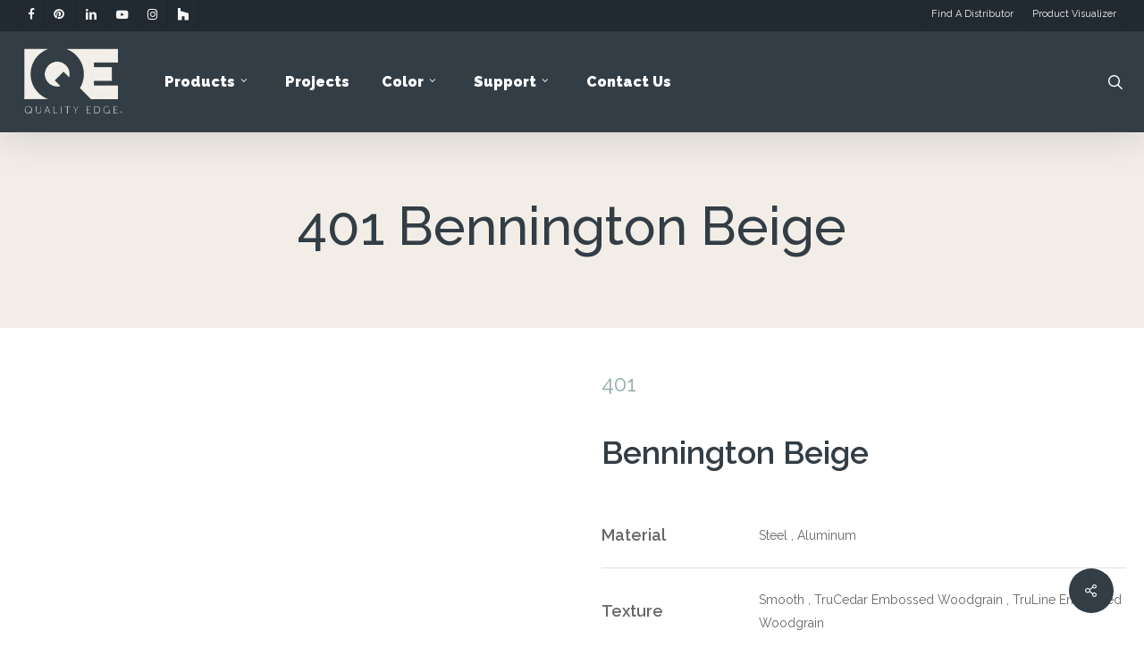

--- FILE ---
content_type: text/html; charset=UTF-8
request_url: https://qualityedge.com/color/401-bennington-beige/
body_size: 51900
content:
<!doctype html> <html lang="en-US" class="no-js"> <head><script>if(navigator.userAgent.match(/MSIE|Internet Explorer/i)||navigator.userAgent.match(/Trident\/7\..*?rv:11/i)){let e=document.location.href;if(!e.match(/[?&]nonitro/)){if(e.indexOf("?")==-1){if(e.indexOf("#")==-1){document.location.href=e+"?nonitro=1"}else{document.location.href=e.replace("#","?nonitro=1#")}}else{if(e.indexOf("#")==-1){document.location.href=e+"&nonitro=1"}else{document.location.href=e.replace("#","&nonitro=1#")}}}}</script><link rel="preconnect" href="https://js.hs-scripts.com" /><link rel="preconnect" href="https://script.crazyegg.com" /><link rel="preconnect" href="https://cdn-ilebfoc.nitrocdn.com" /><meta charset="UTF-8" /><meta name="viewport" content="width=device-width, initial-scale=1, maximum-scale=5" /><meta name='robots' content='index, follow, max-image-preview:large, max-snippet:-1, max-video-preview:-1' /><title>401 Bennington Beige - Quality Edge</title><meta name="description" content="Enhance your home’s curb appeal with Bennington Beige from Quality Edge. This elegant and versatile color option offers the perfect blend of warmth and sophistication, along with the durability of steel siding to withstand the elements." /><meta property="og:locale" content="en_US" /><meta property="og:type" content="article" /><meta property="og:title" content="401 Bennington Beige - Quality Edge" /><meta property="og:description" content="Enhance your home’s curb appeal with Bennington Beige from Quality Edge. This elegant and versatile color option offers the perfect blend of warmth and sophistication, along with the durability of steel siding to withstand the elements." /><meta property="og:url" content="https://qualityedge.com/color/401-bennington-beige/" /><meta property="og:site_name" content="Quality Edge" /><meta property="article:modified_time" content="2024-10-09T15:19:05+00:00" /><meta property="og:image" content="https://qualityedge.com/wp-content/uploads/2023/11/401_Bennington_Beige-SQ_2f3272e8b0bf0bf055d20ec22e18eb82.webp" /><meta property="og:image:width" content="351" /><meta property="og:image:height" content="351" /><meta property="og:image:type" content="image/webp" /><meta name="twitter:card" content="summary_large_image" /><meta name="twitter:label1" content="Est. reading time" /><meta name="twitter:data1" content="2 minutes" /><meta name="generator" content="Powered by WPBakery Page Builder - drag and drop page builder for WordPress." /><meta name="msapplication-TileImage" content="https://qualityedge.com/wp-content/uploads/2024/02/cropped-qefavicon-270x270.jpg" /><meta name="generator" content="NitroPack" /><script>var NPSH,NitroScrollHelper;NPSH=NitroScrollHelper=function(){let e=null;const o=window.sessionStorage.getItem("nitroScrollPos");function t(){let e=JSON.parse(window.sessionStorage.getItem("nitroScrollPos"))||{};if(typeof e!=="object"){e={}}e[document.URL]=window.scrollY;window.sessionStorage.setItem("nitroScrollPos",JSON.stringify(e))}window.addEventListener("scroll",function(){if(e!==null){clearTimeout(e)}e=setTimeout(t,200)},{passive:true});let r={};r.getScrollPos=()=>{if(!o){return 0}const e=JSON.parse(o);return e[document.URL]||0};r.isScrolled=()=>{return r.getScrollPos()>document.documentElement.clientHeight*.5};return r}();</script><script>(function(){var a=false;var e=document.documentElement.classList;var i=navigator.userAgent.toLowerCase();var n=["android","iphone","ipad"];var r=n.length;var o;var d=null;for(var t=0;t<r;t++){o=n[t];if(i.indexOf(o)>-1)d=o;if(e.contains(o)){a=true;e.remove(o)}}if(a&&d){e.add(d);if(d=="iphone"||d=="ipad"){e.add("ios")}}})();</script><script type="text/worker" id="nitro-web-worker">var preloadRequests=0;var remainingCount={};var baseURI="";self.onmessage=function(e){switch(e.data.cmd){case"RESOURCE_PRELOAD":var o=e.data.requestId;remainingCount[o]=0;e.data.resources.forEach(function(e){preload(e,function(o){return function(){console.log(o+" DONE: "+e);if(--remainingCount[o]==0){self.postMessage({cmd:"RESOURCE_PRELOAD",requestId:o})}}}(o));remainingCount[o]++});break;case"SET_BASEURI":baseURI=e.data.uri;break}};async function preload(e,o){if(typeof URL!=="undefined"&&baseURI){try{var a=new URL(e,baseURI);e=a.href}catch(e){console.log("Worker error: "+e.message)}}console.log("Preloading "+e);try{var n=new Request(e,{mode:"no-cors",redirect:"follow"});await fetch(n);o()}catch(a){console.log(a);var r=new XMLHttpRequest;r.responseType="blob";r.onload=o;r.onerror=o;r.open("GET",e,true);r.send()}}</script><script id="nprl">(()=>{if(window.NPRL!=undefined)return;(function(e){var t=e.prototype;t.after||(t.after=function(){var e,t=arguments,n=t.length,r=0,i=this,o=i.parentNode,a=Node,c=String,u=document;if(o!==null){while(r<n){(e=t[r])instanceof a?(i=i.nextSibling)!==null?o.insertBefore(e,i):o.appendChild(e):o.appendChild(u.createTextNode(c(e)));++r}}})})(Element);var e,t;e=t=function(){var t=false;var r=window.URL||window.webkitURL;var i=true;var o=false;var a=2;var c=null;var u=null;var d=true;var s=window.nitroGtmExcludes!=undefined;var l=s?JSON.parse(atob(window.nitroGtmExcludes)).map(e=>new RegExp(e)):[];var f;var m;var v=null;var p=null;var g=null;var h={touch:["touchmove","touchend"],default:["mousemove","click","keydown","wheel"]};var E=true;var y=[];var w=false;var b=[];var S=0;var N=0;var L=false;var T=0;var R=null;var O=false;var A=false;var C=false;var P=[];var I=[];var M=[];var k=[];var x=false;var _={};var j=new Map;var B="noModule"in HTMLScriptElement.prototype;var q=requestAnimationFrame||mozRequestAnimationFrame||webkitRequestAnimationFrame||msRequestAnimationFrame;const D="gtm.js?id=";function H(e,t){if(!_[e]){_[e]=[]}_[e].push(t)}function U(e,t){if(_[e]){var n=0,r=_[e];for(var n=0;n<r.length;n++){r[n].call(this,t)}}}function Y(){(function(e,t){var r=null;var i=function(e){r(e)};var o=null;var a={};var c=null;var u=null;var d=0;e.addEventListener(t,function(r){if(["load","DOMContentLoaded"].indexOf(t)!=-1){if(u){Q(function(){e.triggerNitroEvent(t)})}c=true}else if(t=="readystatechange"){d++;n.ogReadyState=d==1?"interactive":"complete";if(u&&u>=d){n.documentReadyState=n.ogReadyState;Q(function(){e.triggerNitroEvent(t)})}}});e.addEventListener(t+"Nitro",function(e){if(["load","DOMContentLoaded"].indexOf(t)!=-1){if(!c){e.preventDefault();e.stopImmediatePropagation()}else{}u=true}else if(t=="readystatechange"){u=n.documentReadyState=="interactive"?1:2;if(d<u){e.preventDefault();e.stopImmediatePropagation()}}});switch(t){case"load":o="onload";break;case"readystatechange":o="onreadystatechange";break;case"pageshow":o="onpageshow";break;default:o=null;break}if(o){Object.defineProperty(e,o,{get:function(){return r},set:function(n){if(typeof n!=="function"){r=null;e.removeEventListener(t+"Nitro",i)}else{if(!r){e.addEventListener(t+"Nitro",i)}r=n}}})}Object.defineProperty(e,"addEventListener"+t,{value:function(r){if(r!=t||!n.startedScriptLoading||document.currentScript&&document.currentScript.hasAttribute("nitro-exclude")){}else{arguments[0]+="Nitro"}e.ogAddEventListener.apply(e,arguments);a[arguments[1]]=arguments[0]}});Object.defineProperty(e,"removeEventListener"+t,{value:function(t){var n=a[arguments[1]];arguments[0]=n;e.ogRemoveEventListener.apply(e,arguments)}});Object.defineProperty(e,"triggerNitroEvent"+t,{value:function(t,n){n=n||e;var r=new Event(t+"Nitro",{bubbles:true});r.isNitroPack=true;Object.defineProperty(r,"type",{get:function(){return t},set:function(){}});Object.defineProperty(r,"target",{get:function(){return n},set:function(){}});e.dispatchEvent(r)}});if(typeof e.triggerNitroEvent==="undefined"){(function(){var t=e.addEventListener;var n=e.removeEventListener;Object.defineProperty(e,"ogAddEventListener",{value:t});Object.defineProperty(e,"ogRemoveEventListener",{value:n});Object.defineProperty(e,"addEventListener",{value:function(n){var r="addEventListener"+n;if(typeof e[r]!=="undefined"){e[r].apply(e,arguments)}else{t.apply(e,arguments)}},writable:true});Object.defineProperty(e,"removeEventListener",{value:function(t){var r="removeEventListener"+t;if(typeof e[r]!=="undefined"){e[r].apply(e,arguments)}else{n.apply(e,arguments)}}});Object.defineProperty(e,"triggerNitroEvent",{value:function(t,n){var r="triggerNitroEvent"+t;if(typeof e[r]!=="undefined"){e[r].apply(e,arguments)}}})})()}}).apply(null,arguments)}Y(window,"load");Y(window,"pageshow");Y(window,"DOMContentLoaded");Y(document,"DOMContentLoaded");Y(document,"readystatechange");try{var F=new Worker(r.createObjectURL(new Blob([document.getElementById("nitro-web-worker").textContent],{type:"text/javascript"})))}catch(e){var F=new Worker("data:text/javascript;base64,"+btoa(document.getElementById("nitro-web-worker").textContent))}F.onmessage=function(e){if(e.data.cmd=="RESOURCE_PRELOAD"){U(e.data.requestId,e)}};if(typeof document.baseURI!=="undefined"){F.postMessage({cmd:"SET_BASEURI",uri:document.baseURI})}var G=function(e){if(--S==0){Q(K)}};var W=function(e){e.target.removeEventListener("load",W);e.target.removeEventListener("error",W);e.target.removeEventListener("nitroTimeout",W);if(e.type!="nitroTimeout"){clearTimeout(e.target.nitroTimeout)}if(--N==0&&S==0){Q(J)}};var X=function(e){var t=e.textContent;try{var n=r.createObjectURL(new Blob([t.replace(/^(?:<!--)?(.*?)(?:-->)?$/gm,"$1")],{type:"text/javascript"}))}catch(e){var n="data:text/javascript;base64,"+btoa(t.replace(/^(?:<!--)?(.*?)(?:-->)?$/gm,"$1"))}return n};var K=function(){n.documentReadyState="interactive";document.triggerNitroEvent("readystatechange");document.triggerNitroEvent("DOMContentLoaded");if(window.pageYOffset||window.pageXOffset){window.dispatchEvent(new Event("scroll"))}A=true;Q(function(){if(N==0){Q(J)}Q($)})};var J=function(){if(!A||O)return;O=true;R.disconnect();en();n.documentReadyState="complete";document.triggerNitroEvent("readystatechange");window.triggerNitroEvent("load",document);window.triggerNitroEvent("pageshow",document);if(window.pageYOffset||window.pageXOffset||location.hash){let e=typeof history.scrollRestoration!=="undefined"&&history.scrollRestoration=="auto";if(e&&typeof NPSH!=="undefined"&&NPSH.getScrollPos()>0&&window.pageYOffset>document.documentElement.clientHeight*.5){window.scrollTo(0,NPSH.getScrollPos())}else if(location.hash){try{let e=document.querySelector(location.hash);if(e){e.scrollIntoView()}}catch(e){}}}var e=null;if(a==1){e=eo}else{e=eu}Q(e)};var Q=function(e){setTimeout(e,0)};var V=function(e){if(e.type=="touchend"||e.type=="click"){g=e}};var $=function(){if(d&&g){setTimeout(function(e){return function(){var t=function(e,t,n){var r=new Event(e,{bubbles:true,cancelable:true});if(e=="click"){r.clientX=t;r.clientY=n}else{r.touches=[{clientX:t,clientY:n}]}return r};var n;if(e.type=="touchend"){var r=e.changedTouches[0];n=document.elementFromPoint(r.clientX,r.clientY);n.dispatchEvent(t("touchstart"),r.clientX,r.clientY);n.dispatchEvent(t("touchend"),r.clientX,r.clientY);n.dispatchEvent(t("click"),r.clientX,r.clientY)}else if(e.type=="click"){n=document.elementFromPoint(e.clientX,e.clientY);n.dispatchEvent(t("click"),e.clientX,e.clientY)}}}(g),150);g=null}};var z=function(e){if(e.tagName=="SCRIPT"&&!e.hasAttribute("data-nitro-for-id")&&!e.hasAttribute("nitro-document-write")||e.tagName=="IMG"&&(e.hasAttribute("src")||e.hasAttribute("srcset"))||e.tagName=="IFRAME"&&e.hasAttribute("src")||e.tagName=="LINK"&&e.hasAttribute("href")&&e.hasAttribute("rel")&&e.getAttribute("rel")=="stylesheet"){if(e.tagName==="IFRAME"&&e.src.indexOf("about:blank")>-1){return}var t="";switch(e.tagName){case"LINK":t=e.href;break;case"IMG":if(k.indexOf(e)>-1)return;t=e.srcset||e.src;break;default:t=e.src;break}var n=e.getAttribute("type");if(!t&&e.tagName!=="SCRIPT")return;if((e.tagName=="IMG"||e.tagName=="LINK")&&(t.indexOf("data:")===0||t.indexOf("blob:")===0))return;if(e.tagName=="SCRIPT"&&n&&n!=="text/javascript"&&n!=="application/javascript"){if(n!=="module"||!B)return}if(e.tagName==="SCRIPT"){if(k.indexOf(e)>-1)return;if(e.noModule&&B){return}let t=null;if(document.currentScript){if(document.currentScript.src&&document.currentScript.src.indexOf(D)>-1){t=document.currentScript}if(document.currentScript.hasAttribute("data-nitro-gtm-id")){e.setAttribute("data-nitro-gtm-id",document.currentScript.getAttribute("data-nitro-gtm-id"))}}else if(window.nitroCurrentScript){if(window.nitroCurrentScript.src&&window.nitroCurrentScript.src.indexOf(D)>-1){t=window.nitroCurrentScript}}if(t&&s){let n=false;for(const t of l){n=e.src?t.test(e.src):t.test(e.textContent);if(n){break}}if(!n){e.type="text/googletagmanagerscript";let n=t.hasAttribute("data-nitro-gtm-id")?t.getAttribute("data-nitro-gtm-id"):t.id;if(!j.has(n)){j.set(n,[])}let r=j.get(n);r.push(e);return}}if(!e.src){if(e.textContent.length>0){e.textContent+="\n;if(document.currentScript.nitroTimeout) {clearTimeout(document.currentScript.nitroTimeout);}; setTimeout(function() { this.dispatchEvent(new Event('load')); }.bind(document.currentScript), 0);"}else{return}}else{}k.push(e)}if(!e.hasOwnProperty("nitroTimeout")){N++;e.addEventListener("load",W,true);e.addEventListener("error",W,true);e.addEventListener("nitroTimeout",W,true);e.nitroTimeout=setTimeout(function(){console.log("Resource timed out",e);e.dispatchEvent(new Event("nitroTimeout"))},5e3)}}};var Z=function(e){if(e.hasOwnProperty("nitroTimeout")&&e.nitroTimeout){clearTimeout(e.nitroTimeout);e.nitroTimeout=null;e.dispatchEvent(new Event("nitroTimeout"))}};document.documentElement.addEventListener("load",function(e){if(e.target.tagName=="SCRIPT"||e.target.tagName=="IMG"){k.push(e.target)}},true);document.documentElement.addEventListener("error",function(e){if(e.target.tagName=="SCRIPT"||e.target.tagName=="IMG"){k.push(e.target)}},true);var ee=["appendChild","replaceChild","insertBefore","prepend","append","before","after","replaceWith","insertAdjacentElement"];var et=function(){if(s){window._nitro_setTimeout=window.setTimeout;window.setTimeout=function(e,t,...n){let r=document.currentScript||window.nitroCurrentScript;if(!r||r.src&&r.src.indexOf(D)==-1){return window._nitro_setTimeout.call(window,e,t,...n)}return window._nitro_setTimeout.call(window,function(e,t){return function(...n){window.nitroCurrentScript=e;t(...n)}}(r,e),t,...n)}}ee.forEach(function(e){HTMLElement.prototype["og"+e]=HTMLElement.prototype[e];HTMLElement.prototype[e]=function(...t){if(this.parentNode||this===document.documentElement){switch(e){case"replaceChild":case"insertBefore":t.pop();break;case"insertAdjacentElement":t.shift();break}t.forEach(function(e){if(!e)return;if(e.tagName=="SCRIPT"){z(e)}else{if(e.children&&e.children.length>0){e.querySelectorAll("script").forEach(z)}}})}return this["og"+e].apply(this,arguments)}})};var en=function(){if(s&&typeof window._nitro_setTimeout==="function"){window.setTimeout=window._nitro_setTimeout}ee.forEach(function(e){HTMLElement.prototype[e]=HTMLElement.prototype["og"+e]})};var er=async function(){if(o){ef(f);ef(V);if(v){clearTimeout(v);v=null}}if(T===1){L=true;return}else if(T===0){T=-1}n.startedScriptLoading=true;Object.defineProperty(document,"readyState",{get:function(){return n.documentReadyState},set:function(){}});var e=document.documentElement;var t={attributes:true,attributeFilter:["src"],childList:true,subtree:true};R=new MutationObserver(function(e,t){e.forEach(function(e){if(e.type=="childList"&&e.addedNodes.length>0){e.addedNodes.forEach(function(e){if(!document.documentElement.contains(e)){return}if(e.tagName=="IMG"||e.tagName=="IFRAME"||e.tagName=="LINK"){z(e)}})}if(e.type=="childList"&&e.removedNodes.length>0){e.removedNodes.forEach(function(e){if(e.tagName=="IFRAME"||e.tagName=="LINK"){Z(e)}})}if(e.type=="attributes"){var t=e.target;if(!document.documentElement.contains(t)){return}if(t.tagName=="IFRAME"||t.tagName=="LINK"||t.tagName=="IMG"||t.tagName=="SCRIPT"){z(t)}}})});R.observe(e,t);if(!s){et()}await Promise.all(P);var r=b.shift();var i=null;var a=false;while(r){var c;var u=JSON.parse(atob(r.meta));var d=u.delay;if(r.type=="inline"){var l=document.getElementById(r.id);if(l){l.remove()}else{r=b.shift();continue}c=X(l);if(c===false){r=b.shift();continue}}else{c=r.src}if(!a&&r.type!="inline"&&(typeof u.attributes.async!="undefined"||typeof u.attributes.defer!="undefined")){if(i===null){i=r}else if(i===r){a=true}if(!a){b.push(r);r=b.shift();continue}}var m=document.createElement("script");m.src=c;m.setAttribute("data-nitro-for-id",r.id);for(var p in u.attributes){try{if(u.attributes[p]===false){m.setAttribute(p,"")}else{m.setAttribute(p,u.attributes[p])}}catch(e){console.log("Error while setting script attribute",m,e)}}m.async=false;if(u.canonicalLink!=""&&Object.getOwnPropertyDescriptor(m,"src")?.configurable!==false){(e=>{Object.defineProperty(m,"src",{get:function(){return e.canonicalLink},set:function(){}})})(u)}if(d){setTimeout((function(e,t){var n=document.querySelector("[data-nitro-marker-id='"+t+"']");if(n){n.after(e)}else{document.head.appendChild(e)}}).bind(null,m,r.id),d)}else{m.addEventListener("load",G);m.addEventListener("error",G);if(!m.noModule||!B){S++}var g=document.querySelector("[data-nitro-marker-id='"+r.id+"']");if(g){Q(function(e,t){return function(){e.after(t)}}(g,m))}else{Q(function(e){return function(){document.head.appendChild(e)}}(m))}}r=b.shift()}};var ei=function(){var e=document.getElementById("nitro-deferred-styles");var t=document.createElement("div");t.innerHTML=e.textContent;return t};var eo=async function(e){isPreload=e&&e.type=="NitroPreload";if(!isPreload){T=-1;E=false;if(o){ef(f);ef(V);if(v){clearTimeout(v);v=null}}}if(w===false){var t=ei();let e=t.querySelectorAll('style,link[rel="stylesheet"]');w=e.length;if(w){let e=document.getElementById("nitro-deferred-styles-marker");e.replaceWith.apply(e,t.childNodes)}else if(isPreload){Q(ed)}else{es()}}else if(w===0&&!isPreload){es()}};var ea=function(){var e=ei();var t=e.childNodes;var n;var r=[];for(var i=0;i<t.length;i++){n=t[i];if(n.href){r.push(n.href)}}var o="css-preload";H(o,function(e){eo(new Event("NitroPreload"))});if(r.length){F.postMessage({cmd:"RESOURCE_PRELOAD",resources:r,requestId:o})}else{Q(function(){U(o)})}};var ec=function(){if(T===-1)return;T=1;var e=[];var t,n;for(var r=0;r<b.length;r++){t=b[r];if(t.type!="inline"){if(t.src){n=JSON.parse(atob(t.meta));if(n.delay)continue;if(n.attributes.type&&n.attributes.type=="module"&&!B)continue;e.push(t.src)}}}if(e.length){var i="js-preload";H(i,function(e){T=2;if(L){Q(er)}});F.postMessage({cmd:"RESOURCE_PRELOAD",resources:e,requestId:i})}};var eu=function(){while(I.length){style=I.shift();if(style.hasAttribute("nitropack-onload")){style.setAttribute("onload",style.getAttribute("nitropack-onload"));Q(function(e){return function(){e.dispatchEvent(new Event("load"))}}(style))}}while(M.length){style=M.shift();if(style.hasAttribute("nitropack-onerror")){style.setAttribute("onerror",style.getAttribute("nitropack-onerror"));Q(function(e){return function(){e.dispatchEvent(new Event("error"))}}(style))}}};var ed=function(){if(!x){if(i){Q(function(){var e=document.getElementById("nitro-critical-css");if(e){e.remove()}})}x=true;onStylesLoadEvent=new Event("NitroStylesLoaded");onStylesLoadEvent.isNitroPack=true;window.dispatchEvent(onStylesLoadEvent)}};var es=function(){if(a==2){Q(er)}else{eu()}};var el=function(e){m.forEach(function(t){document.addEventListener(t,e,true)})};var ef=function(e){m.forEach(function(t){document.removeEventListener(t,e,true)})};if(s){et()}return{setAutoRemoveCriticalCss:function(e){i=e},registerScript:function(e,t,n){b.push({type:"remote",src:e,id:t,meta:n})},registerInlineScript:function(e,t){b.push({type:"inline",id:e,meta:t})},registerStyle:function(e,t,n){y.push({href:e,rel:t,media:n})},onLoadStyle:function(e){I.push(e);if(w!==false&&--w==0){Q(ed);if(E){E=false}else{es()}}},onErrorStyle:function(e){M.push(e);if(w!==false&&--w==0){Q(ed);if(E){E=false}else{es()}}},loadJs:function(e,t){if(!e.src){var n=X(e);if(n!==false){e.src=n;e.textContent=""}}if(t){Q(function(e,t){return function(){e.after(t)}}(t,e))}else{Q(function(e){return function(){document.head.appendChild(e)}}(e))}},loadQueuedResources:async function(){window.dispatchEvent(new Event("NitroBootStart"));if(p){clearTimeout(p);p=null}window.removeEventListener("load",e.loadQueuedResources);f=a==1?er:eo;if(!o||g){Q(f)}else{if(navigator.userAgent.indexOf(" Edge/")==-1){ea();H("css-preload",ec)}el(f);if(u){if(c){v=setTimeout(f,c)}}else{}}},fontPreload:function(e){var t="critical-fonts";H(t,function(e){document.getElementById("nitro-critical-fonts").type="text/css"});F.postMessage({cmd:"RESOURCE_PRELOAD",resources:e,requestId:t})},boot:function(){if(t)return;t=true;C=typeof NPSH!=="undefined"&&NPSH.isScrolled();let n=document.prerendering;if(location.hash||C||n){o=false}m=h.default.concat(h.touch);p=setTimeout(e.loadQueuedResources,1500);el(V);if(C){e.loadQueuedResources()}else{window.addEventListener("load",e.loadQueuedResources)}},addPrerequisite:function(e){P.push(e)},getTagManagerNodes:function(e){if(!e)return j;return j.get(e)??[]}}}();var n,r;n=r=function(){var t=document.write;return{documentWrite:function(n,r){if(n&&n.hasAttribute("nitro-exclude")){return t.call(document,r)}var i=null;if(n.documentWriteContainer){i=n.documentWriteContainer}else{i=document.createElement("span");n.documentWriteContainer=i}var o=null;if(n){if(n.hasAttribute("data-nitro-for-id")){o=document.querySelector('template[data-nitro-marker-id="'+n.getAttribute("data-nitro-for-id")+'"]')}else{o=n}}i.innerHTML+=r;i.querySelectorAll("script").forEach(function(e){e.setAttribute("nitro-document-write","")});if(!i.parentNode){if(o){o.parentNode.insertBefore(i,o)}else{document.body.appendChild(i)}}var a=document.createElement("span");a.innerHTML=r;var c=a.querySelectorAll("script");if(c.length){c.forEach(function(t){var n=t.getAttributeNames();var r=document.createElement("script");n.forEach(function(e){r.setAttribute(e,t.getAttribute(e))});r.async=false;if(!t.src&&t.textContent){r.textContent=t.textContent}e.loadJs(r,o)})}},TrustLogo:function(e,t){var n=document.getElementById(e);var r=document.createElement("img");r.src=t;n.parentNode.insertBefore(r,n)},documentReadyState:"loading",ogReadyState:document.readyState,startedScriptLoading:false,loadScriptDelayed:function(e,t){setTimeout(function(){var t=document.createElement("script");t.src=e;document.head.appendChild(t)},t)}}}();document.write=function(e){n.documentWrite(document.currentScript,e)};document.writeln=function(e){n.documentWrite(document.currentScript,e+"\n")};window.NPRL=e;window.NitroResourceLoader=t;window.NPh=n;window.NitroPackHelper=r})();</script><template id="nitro-deferred-styles-marker"></template><style id="nitro-fonts">@font-face{font-family:WooCommerce;src:url("https://cdn-ilebfoc.nitrocdn.com/yIHjUqucIEmdATqzWUdSxqEMyfRDsRah/assets/static/source/rev-ec60855/qualityedge.com/wp-content/plugins/woocommerce/assets/fonts/WooCommerce.woff2") format("woff2");font-weight:400;font-style:normal;font-display:swap}@font-face{font-family:icomoon;src:url("https://cdn-ilebfoc.nitrocdn.com/yIHjUqucIEmdATqzWUdSxqEMyfRDsRah/assets/static/source/rev-ec60855/qualityedge.com/wp-content/themes/salient/css/fonts/3cc58fb16b9c1eeb1186356da438aa90.icomoon.eot");src:url("https://cdn-ilebfoc.nitrocdn.com/yIHjUqucIEmdATqzWUdSxqEMyfRDsRah/assets/static/source/rev-ec60855/qualityedge.com/wp-content/themes/salient/css/fonts/3cc58fb16b9c1eeb1186356da438aa90.icomoon.ttf") format("truetype");font-weight:400;font-display:swap;font-style:normal}@font-face{font-family:"Raleway";font-style:normal;font-weight:400;font-display:swap;src:url("https://fonts.gstatic.com/s/raleway/v37/1Ptxg8zYS_SKggPN4iEgvnHyvveLxVvaorCFPrEVJz9d-c8.woff2") format("woff2");unicode-range:U+0460-052F,U+1C80-1C8A,U+20B4,U+2DE0-2DFF,U+A640-A69F,U+FE2E-FE2F}@font-face{font-family:"Raleway";font-style:normal;font-weight:400;font-display:swap;src:url("https://fonts.gstatic.com/s/raleway/v37/1Ptxg8zYS_SKggPN4iEgvnHyvveLxVvaorCMPrEVJz9d-c8.woff2") format("woff2");unicode-range:U+0301,U+0400-045F,U+0490-0491,U+04B0-04B1,U+2116}@font-face{font-family:"Raleway";font-style:normal;font-weight:400;font-display:swap;src:url("https://fonts.gstatic.com/s/raleway/v37/1Ptxg8zYS_SKggPN4iEgvnHyvveLxVvaorCHPrEVJz9d-c8.woff2") format("woff2");unicode-range:U+0102-0103,U+0110-0111,U+0128-0129,U+0168-0169,U+01A0-01A1,U+01AF-01B0,U+0300-0301,U+0303-0304,U+0308-0309,U+0323,U+0329,U+1EA0-1EF9,U+20AB}@font-face{font-family:"Raleway";font-style:normal;font-weight:400;font-display:swap;src:url("https://fonts.gstatic.com/s/raleway/v37/1Ptxg8zYS_SKggPN4iEgvnHyvveLxVvaorCGPrEVJz9d-c8.woff2") format("woff2");unicode-range:U+0100-02BA,U+02BD-02C5,U+02C7-02CC,U+02CE-02D7,U+02DD-02FF,U+0304,U+0308,U+0329,U+1D00-1DBF,U+1E00-1E9F,U+1EF2-1EFF,U+2020,U+20A0-20AB,U+20AD-20C0,U+2113,U+2C60-2C7F,U+A720-A7FF}@font-face{font-family:"Raleway";font-style:normal;font-weight:400;font-display:swap;src:url("https://fonts.gstatic.com/s/raleway/v37/1Ptxg8zYS_SKggPN4iEgvnHyvveLxVvaorCIPrEVJz9d.woff2") format("woff2");unicode-range:U+0000-00FF,U+0131,U+0152-0153,U+02BB-02BC,U+02C6,U+02DA,U+02DC,U+0304,U+0308,U+0329,U+2000-206F,U+20AC,U+2122,U+2191,U+2193,U+2212,U+2215,U+FEFF,U+FFFD}@font-face{font-family:"Raleway";font-style:normal;font-weight:100;src:url("https://fonts.gstatic.com/s/raleway/v37/1Ptug8zYS_SKggPNyCAIT4ttDfCmxA.woff2") format("woff2");unicode-range:U+0460-052F,U+1C80-1C8A,U+20B4,U+2DE0-2DFF,U+A640-A69F,U+FE2E-FE2F;font-display:swap}@font-face{font-family:"Raleway";font-style:normal;font-weight:100;src:url("https://fonts.gstatic.com/s/raleway/v37/1Ptug8zYS_SKggPNyCkIT4ttDfCmxA.woff2") format("woff2");unicode-range:U+0301,U+0400-045F,U+0490-0491,U+04B0-04B1,U+2116;font-display:swap}@font-face{font-family:"Raleway";font-style:normal;font-weight:100;src:url("https://fonts.gstatic.com/s/raleway/v37/1Ptug8zYS_SKggPNyCIIT4ttDfCmxA.woff2") format("woff2");unicode-range:U+0102-0103,U+0110-0111,U+0128-0129,U+0168-0169,U+01A0-01A1,U+01AF-01B0,U+0300-0301,U+0303-0304,U+0308-0309,U+0323,U+0329,U+1EA0-1EF9,U+20AB;font-display:swap}@font-face{font-family:"Raleway";font-style:normal;font-weight:100;src:url("https://fonts.gstatic.com/s/raleway/v37/1Ptug8zYS_SKggPNyCMIT4ttDfCmxA.woff2") format("woff2");unicode-range:U+0100-02BA,U+02BD-02C5,U+02C7-02CC,U+02CE-02D7,U+02DD-02FF,U+0304,U+0308,U+0329,U+1D00-1DBF,U+1E00-1E9F,U+1EF2-1EFF,U+2020,U+20A0-20AB,U+20AD-20C0,U+2113,U+2C60-2C7F,U+A720-A7FF;font-display:swap}@font-face{font-family:"Raleway";font-style:normal;font-weight:100;src:url("https://fonts.gstatic.com/s/raleway/v37/1Ptug8zYS_SKggPNyC0IT4ttDfA.woff2") format("woff2");unicode-range:U+0000-00FF,U+0131,U+0152-0153,U+02BB-02BC,U+02C6,U+02DA,U+02DC,U+0304,U+0308,U+0329,U+2000-206F,U+20AC,U+2122,U+2191,U+2193,U+2212,U+2215,U+FEFF,U+FFFD;font-display:swap}@font-face{font-family:"Raleway";font-style:normal;font-weight:200;src:url("https://fonts.gstatic.com/s/raleway/v37/1Ptug8zYS_SKggPNyCAIT4ttDfCmxA.woff2") format("woff2");unicode-range:U+0460-052F,U+1C80-1C8A,U+20B4,U+2DE0-2DFF,U+A640-A69F,U+FE2E-FE2F;font-display:swap}@font-face{font-family:"Raleway";font-style:normal;font-weight:200;src:url("https://fonts.gstatic.com/s/raleway/v37/1Ptug8zYS_SKggPNyCkIT4ttDfCmxA.woff2") format("woff2");unicode-range:U+0301,U+0400-045F,U+0490-0491,U+04B0-04B1,U+2116;font-display:swap}@font-face{font-family:"Raleway";font-style:normal;font-weight:200;src:url("https://fonts.gstatic.com/s/raleway/v37/1Ptug8zYS_SKggPNyCIIT4ttDfCmxA.woff2") format("woff2");unicode-range:U+0102-0103,U+0110-0111,U+0128-0129,U+0168-0169,U+01A0-01A1,U+01AF-01B0,U+0300-0301,U+0303-0304,U+0308-0309,U+0323,U+0329,U+1EA0-1EF9,U+20AB;font-display:swap}@font-face{font-family:"Raleway";font-style:normal;font-weight:200;src:url("https://fonts.gstatic.com/s/raleway/v37/1Ptug8zYS_SKggPNyCMIT4ttDfCmxA.woff2") format("woff2");unicode-range:U+0100-02BA,U+02BD-02C5,U+02C7-02CC,U+02CE-02D7,U+02DD-02FF,U+0304,U+0308,U+0329,U+1D00-1DBF,U+1E00-1E9F,U+1EF2-1EFF,U+2020,U+20A0-20AB,U+20AD-20C0,U+2113,U+2C60-2C7F,U+A720-A7FF;font-display:swap}@font-face{font-family:"Raleway";font-style:normal;font-weight:200;src:url("https://fonts.gstatic.com/s/raleway/v37/1Ptug8zYS_SKggPNyC0IT4ttDfA.woff2") format("woff2");unicode-range:U+0000-00FF,U+0131,U+0152-0153,U+02BB-02BC,U+02C6,U+02DA,U+02DC,U+0304,U+0308,U+0329,U+2000-206F,U+20AC,U+2122,U+2191,U+2193,U+2212,U+2215,U+FEFF,U+FFFD;font-display:swap}@font-face{font-family:"Raleway";font-style:normal;font-weight:300;src:url("https://fonts.gstatic.com/s/raleway/v37/1Ptug8zYS_SKggPNyCAIT4ttDfCmxA.woff2") format("woff2");unicode-range:U+0460-052F,U+1C80-1C8A,U+20B4,U+2DE0-2DFF,U+A640-A69F,U+FE2E-FE2F;font-display:swap}@font-face{font-family:"Raleway";font-style:normal;font-weight:300;src:url("https://fonts.gstatic.com/s/raleway/v37/1Ptug8zYS_SKggPNyCkIT4ttDfCmxA.woff2") format("woff2");unicode-range:U+0301,U+0400-045F,U+0490-0491,U+04B0-04B1,U+2116;font-display:swap}@font-face{font-family:"Raleway";font-style:normal;font-weight:300;src:url("https://fonts.gstatic.com/s/raleway/v37/1Ptug8zYS_SKggPNyCIIT4ttDfCmxA.woff2") format("woff2");unicode-range:U+0102-0103,U+0110-0111,U+0128-0129,U+0168-0169,U+01A0-01A1,U+01AF-01B0,U+0300-0301,U+0303-0304,U+0308-0309,U+0323,U+0329,U+1EA0-1EF9,U+20AB;font-display:swap}@font-face{font-family:"Raleway";font-style:normal;font-weight:300;src:url("https://fonts.gstatic.com/s/raleway/v37/1Ptug8zYS_SKggPNyCMIT4ttDfCmxA.woff2") format("woff2");unicode-range:U+0100-02BA,U+02BD-02C5,U+02C7-02CC,U+02CE-02D7,U+02DD-02FF,U+0304,U+0308,U+0329,U+1D00-1DBF,U+1E00-1E9F,U+1EF2-1EFF,U+2020,U+20A0-20AB,U+20AD-20C0,U+2113,U+2C60-2C7F,U+A720-A7FF;font-display:swap}@font-face{font-family:"Raleway";font-style:normal;font-weight:300;src:url("https://fonts.gstatic.com/s/raleway/v37/1Ptug8zYS_SKggPNyC0IT4ttDfA.woff2") format("woff2");unicode-range:U+0000-00FF,U+0131,U+0152-0153,U+02BB-02BC,U+02C6,U+02DA,U+02DC,U+0304,U+0308,U+0329,U+2000-206F,U+20AC,U+2122,U+2191,U+2193,U+2212,U+2215,U+FEFF,U+FFFD;font-display:swap}@font-face{font-family:"Raleway";font-style:normal;font-weight:400;src:url("https://fonts.gstatic.com/s/raleway/v37/1Ptug8zYS_SKggPNyCAIT4ttDfCmxA.woff2") format("woff2");unicode-range:U+0460-052F,U+1C80-1C8A,U+20B4,U+2DE0-2DFF,U+A640-A69F,U+FE2E-FE2F;font-display:swap}@font-face{font-family:"Raleway";font-style:normal;font-weight:400;src:url("https://fonts.gstatic.com/s/raleway/v37/1Ptug8zYS_SKggPNyCkIT4ttDfCmxA.woff2") format("woff2");unicode-range:U+0301,U+0400-045F,U+0490-0491,U+04B0-04B1,U+2116;font-display:swap}@font-face{font-family:"Raleway";font-style:normal;font-weight:400;src:url("https://fonts.gstatic.com/s/raleway/v37/1Ptug8zYS_SKggPNyCIIT4ttDfCmxA.woff2") format("woff2");unicode-range:U+0102-0103,U+0110-0111,U+0128-0129,U+0168-0169,U+01A0-01A1,U+01AF-01B0,U+0300-0301,U+0303-0304,U+0308-0309,U+0323,U+0329,U+1EA0-1EF9,U+20AB;font-display:swap}@font-face{font-family:"Raleway";font-style:normal;font-weight:400;src:url("https://fonts.gstatic.com/s/raleway/v37/1Ptug8zYS_SKggPNyCMIT4ttDfCmxA.woff2") format("woff2");unicode-range:U+0100-02BA,U+02BD-02C5,U+02C7-02CC,U+02CE-02D7,U+02DD-02FF,U+0304,U+0308,U+0329,U+1D00-1DBF,U+1E00-1E9F,U+1EF2-1EFF,U+2020,U+20A0-20AB,U+20AD-20C0,U+2113,U+2C60-2C7F,U+A720-A7FF;font-display:swap}@font-face{font-family:"Raleway";font-style:normal;font-weight:400;src:url("https://fonts.gstatic.com/s/raleway/v37/1Ptug8zYS_SKggPNyC0IT4ttDfA.woff2") format("woff2");unicode-range:U+0000-00FF,U+0131,U+0152-0153,U+02BB-02BC,U+02C6,U+02DA,U+02DC,U+0304,U+0308,U+0329,U+2000-206F,U+20AC,U+2122,U+2191,U+2193,U+2212,U+2215,U+FEFF,U+FFFD;font-display:swap}@font-face{font-family:"Raleway";font-style:normal;font-weight:500;src:url("https://fonts.gstatic.com/s/raleway/v37/1Ptug8zYS_SKggPNyCAIT4ttDfCmxA.woff2") format("woff2");unicode-range:U+0460-052F,U+1C80-1C8A,U+20B4,U+2DE0-2DFF,U+A640-A69F,U+FE2E-FE2F;font-display:swap}@font-face{font-family:"Raleway";font-style:normal;font-weight:500;src:url("https://fonts.gstatic.com/s/raleway/v37/1Ptug8zYS_SKggPNyCkIT4ttDfCmxA.woff2") format("woff2");unicode-range:U+0301,U+0400-045F,U+0490-0491,U+04B0-04B1,U+2116;font-display:swap}@font-face{font-family:"Raleway";font-style:normal;font-weight:500;src:url("https://fonts.gstatic.com/s/raleway/v37/1Ptug8zYS_SKggPNyCIIT4ttDfCmxA.woff2") format("woff2");unicode-range:U+0102-0103,U+0110-0111,U+0128-0129,U+0168-0169,U+01A0-01A1,U+01AF-01B0,U+0300-0301,U+0303-0304,U+0308-0309,U+0323,U+0329,U+1EA0-1EF9,U+20AB;font-display:swap}@font-face{font-family:"Raleway";font-style:normal;font-weight:500;src:url("https://fonts.gstatic.com/s/raleway/v37/1Ptug8zYS_SKggPNyCMIT4ttDfCmxA.woff2") format("woff2");unicode-range:U+0100-02BA,U+02BD-02C5,U+02C7-02CC,U+02CE-02D7,U+02DD-02FF,U+0304,U+0308,U+0329,U+1D00-1DBF,U+1E00-1E9F,U+1EF2-1EFF,U+2020,U+20A0-20AB,U+20AD-20C0,U+2113,U+2C60-2C7F,U+A720-A7FF;font-display:swap}@font-face{font-family:"Raleway";font-style:normal;font-weight:500;src:url("https://fonts.gstatic.com/s/raleway/v37/1Ptug8zYS_SKggPNyC0IT4ttDfA.woff2") format("woff2");unicode-range:U+0000-00FF,U+0131,U+0152-0153,U+02BB-02BC,U+02C6,U+02DA,U+02DC,U+0304,U+0308,U+0329,U+2000-206F,U+20AC,U+2122,U+2191,U+2193,U+2212,U+2215,U+FEFF,U+FFFD;font-display:swap}@font-face{font-family:"Raleway";font-style:normal;font-weight:600;src:url("https://fonts.gstatic.com/s/raleway/v37/1Ptug8zYS_SKggPNyCAIT4ttDfCmxA.woff2") format("woff2");unicode-range:U+0460-052F,U+1C80-1C8A,U+20B4,U+2DE0-2DFF,U+A640-A69F,U+FE2E-FE2F;font-display:swap}@font-face{font-family:"Raleway";font-style:normal;font-weight:600;src:url("https://fonts.gstatic.com/s/raleway/v37/1Ptug8zYS_SKggPNyCkIT4ttDfCmxA.woff2") format("woff2");unicode-range:U+0301,U+0400-045F,U+0490-0491,U+04B0-04B1,U+2116;font-display:swap}@font-face{font-family:"Raleway";font-style:normal;font-weight:600;src:url("https://fonts.gstatic.com/s/raleway/v37/1Ptug8zYS_SKggPNyCIIT4ttDfCmxA.woff2") format("woff2");unicode-range:U+0102-0103,U+0110-0111,U+0128-0129,U+0168-0169,U+01A0-01A1,U+01AF-01B0,U+0300-0301,U+0303-0304,U+0308-0309,U+0323,U+0329,U+1EA0-1EF9,U+20AB;font-display:swap}@font-face{font-family:"Raleway";font-style:normal;font-weight:600;src:url("https://fonts.gstatic.com/s/raleway/v37/1Ptug8zYS_SKggPNyCMIT4ttDfCmxA.woff2") format("woff2");unicode-range:U+0100-02BA,U+02BD-02C5,U+02C7-02CC,U+02CE-02D7,U+02DD-02FF,U+0304,U+0308,U+0329,U+1D00-1DBF,U+1E00-1E9F,U+1EF2-1EFF,U+2020,U+20A0-20AB,U+20AD-20C0,U+2113,U+2C60-2C7F,U+A720-A7FF;font-display:swap}@font-face{font-family:"Raleway";font-style:normal;font-weight:600;src:url("https://fonts.gstatic.com/s/raleway/v37/1Ptug8zYS_SKggPNyC0IT4ttDfA.woff2") format("woff2");unicode-range:U+0000-00FF,U+0131,U+0152-0153,U+02BB-02BC,U+02C6,U+02DA,U+02DC,U+0304,U+0308,U+0329,U+2000-206F,U+20AC,U+2122,U+2191,U+2193,U+2212,U+2215,U+FEFF,U+FFFD;font-display:swap}@font-face{font-family:"Raleway";font-style:normal;font-weight:700;src:url("https://fonts.gstatic.com/s/raleway/v37/1Ptug8zYS_SKggPNyCAIT4ttDfCmxA.woff2") format("woff2");unicode-range:U+0460-052F,U+1C80-1C8A,U+20B4,U+2DE0-2DFF,U+A640-A69F,U+FE2E-FE2F;font-display:swap}@font-face{font-family:"Raleway";font-style:normal;font-weight:700;src:url("https://fonts.gstatic.com/s/raleway/v37/1Ptug8zYS_SKggPNyCkIT4ttDfCmxA.woff2") format("woff2");unicode-range:U+0301,U+0400-045F,U+0490-0491,U+04B0-04B1,U+2116;font-display:swap}@font-face{font-family:"Raleway";font-style:normal;font-weight:700;src:url("https://fonts.gstatic.com/s/raleway/v37/1Ptug8zYS_SKggPNyCIIT4ttDfCmxA.woff2") format("woff2");unicode-range:U+0102-0103,U+0110-0111,U+0128-0129,U+0168-0169,U+01A0-01A1,U+01AF-01B0,U+0300-0301,U+0303-0304,U+0308-0309,U+0323,U+0329,U+1EA0-1EF9,U+20AB;font-display:swap}@font-face{font-family:"Raleway";font-style:normal;font-weight:700;src:url("https://fonts.gstatic.com/s/raleway/v37/1Ptug8zYS_SKggPNyCMIT4ttDfCmxA.woff2") format("woff2");unicode-range:U+0100-02BA,U+02BD-02C5,U+02C7-02CC,U+02CE-02D7,U+02DD-02FF,U+0304,U+0308,U+0329,U+1D00-1DBF,U+1E00-1E9F,U+1EF2-1EFF,U+2020,U+20A0-20AB,U+20AD-20C0,U+2113,U+2C60-2C7F,U+A720-A7FF;font-display:swap}@font-face{font-family:"Raleway";font-style:normal;font-weight:700;src:url("https://fonts.gstatic.com/s/raleway/v37/1Ptug8zYS_SKggPNyC0IT4ttDfA.woff2") format("woff2");unicode-range:U+0000-00FF,U+0131,U+0152-0153,U+02BB-02BC,U+02C6,U+02DA,U+02DC,U+0304,U+0308,U+0329,U+2000-206F,U+20AC,U+2122,U+2191,U+2193,U+2212,U+2215,U+FEFF,U+FFFD;font-display:swap}@font-face{font-family:"Raleway";font-style:normal;font-weight:800;src:url("https://fonts.gstatic.com/s/raleway/v37/1Ptug8zYS_SKggPNyCAIT4ttDfCmxA.woff2") format("woff2");unicode-range:U+0460-052F,U+1C80-1C8A,U+20B4,U+2DE0-2DFF,U+A640-A69F,U+FE2E-FE2F;font-display:swap}@font-face{font-family:"Raleway";font-style:normal;font-weight:800;src:url("https://fonts.gstatic.com/s/raleway/v37/1Ptug8zYS_SKggPNyCkIT4ttDfCmxA.woff2") format("woff2");unicode-range:U+0301,U+0400-045F,U+0490-0491,U+04B0-04B1,U+2116;font-display:swap}@font-face{font-family:"Raleway";font-style:normal;font-weight:800;src:url("https://fonts.gstatic.com/s/raleway/v37/1Ptug8zYS_SKggPNyCIIT4ttDfCmxA.woff2") format("woff2");unicode-range:U+0102-0103,U+0110-0111,U+0128-0129,U+0168-0169,U+01A0-01A1,U+01AF-01B0,U+0300-0301,U+0303-0304,U+0308-0309,U+0323,U+0329,U+1EA0-1EF9,U+20AB;font-display:swap}@font-face{font-family:"Raleway";font-style:normal;font-weight:800;src:url("https://fonts.gstatic.com/s/raleway/v37/1Ptug8zYS_SKggPNyCMIT4ttDfCmxA.woff2") format("woff2");unicode-range:U+0100-02BA,U+02BD-02C5,U+02C7-02CC,U+02CE-02D7,U+02DD-02FF,U+0304,U+0308,U+0329,U+1D00-1DBF,U+1E00-1E9F,U+1EF2-1EFF,U+2020,U+20A0-20AB,U+20AD-20C0,U+2113,U+2C60-2C7F,U+A720-A7FF;font-display:swap}@font-face{font-family:"Raleway";font-style:normal;font-weight:800;src:url("https://fonts.gstatic.com/s/raleway/v37/1Ptug8zYS_SKggPNyC0IT4ttDfA.woff2") format("woff2");unicode-range:U+0000-00FF,U+0131,U+0152-0153,U+02BB-02BC,U+02C6,U+02DA,U+02DC,U+0304,U+0308,U+0329,U+2000-206F,U+20AC,U+2122,U+2191,U+2193,U+2212,U+2215,U+FEFF,U+FFFD;font-display:swap}@font-face{font-family:"Raleway";font-style:normal;font-weight:900;src:url("https://fonts.gstatic.com/s/raleway/v37/1Ptug8zYS_SKggPNyCAIT4ttDfCmxA.woff2") format("woff2");unicode-range:U+0460-052F,U+1C80-1C8A,U+20B4,U+2DE0-2DFF,U+A640-A69F,U+FE2E-FE2F;font-display:swap}@font-face{font-family:"Raleway";font-style:normal;font-weight:900;src:url("https://fonts.gstatic.com/s/raleway/v37/1Ptug8zYS_SKggPNyCkIT4ttDfCmxA.woff2") format("woff2");unicode-range:U+0301,U+0400-045F,U+0490-0491,U+04B0-04B1,U+2116;font-display:swap}@font-face{font-family:"Raleway";font-style:normal;font-weight:900;src:url("https://fonts.gstatic.com/s/raleway/v37/1Ptug8zYS_SKggPNyCIIT4ttDfCmxA.woff2") format("woff2");unicode-range:U+0102-0103,U+0110-0111,U+0128-0129,U+0168-0169,U+01A0-01A1,U+01AF-01B0,U+0300-0301,U+0303-0304,U+0308-0309,U+0323,U+0329,U+1EA0-1EF9,U+20AB;font-display:swap}@font-face{font-family:"Raleway";font-style:normal;font-weight:900;src:url("https://fonts.gstatic.com/s/raleway/v37/1Ptug8zYS_SKggPNyCMIT4ttDfCmxA.woff2") format("woff2");unicode-range:U+0100-02BA,U+02BD-02C5,U+02C7-02CC,U+02CE-02D7,U+02DD-02FF,U+0304,U+0308,U+0329,U+1D00-1DBF,U+1E00-1E9F,U+1EF2-1EFF,U+2020,U+20A0-20AB,U+20AD-20C0,U+2113,U+2C60-2C7F,U+A720-A7FF;font-display:swap}@font-face{font-family:"Raleway";font-style:normal;font-weight:900;src:url("https://fonts.gstatic.com/s/raleway/v37/1Ptug8zYS_SKggPNyC0IT4ttDfA.woff2") format("woff2");unicode-range:U+0000-00FF,U+0131,U+0152-0153,U+02BB-02BC,U+02C6,U+02DA,U+02DC,U+0304,U+0308,U+0329,U+2000-206F,U+20AC,U+2122,U+2191,U+2193,U+2212,U+2215,U+FEFF,U+FFFD;font-display:swap}@font-face{font-family:"FontAwesome";src:url("https://cdn-ilebfoc.nitrocdn.com/yIHjUqucIEmdATqzWUdSxqEMyfRDsRah/assets/static/source/rev-ec60855/qualityedge.com/wp-content/themes/salient/css/fonts/3ea6edc8d25534c4ffb726002177caa4.fontawesome-webfont.eot");src:url("https://cdn-ilebfoc.nitrocdn.com/yIHjUqucIEmdATqzWUdSxqEMyfRDsRah/assets/static/source/rev-ec60855/qualityedge.com/wp-content/themes/salient/css/fonts/3ea6edc8d25534c4ffb726002177caa4.fontawesome-webfont.ttf") format("truetype");font-weight:normal;font-display:swap;font-style:normal}</style><style type="text/css" id="nitro-critical-css">:root{--wp--preset--aspect-ratio--square:1;--wp--preset--aspect-ratio--4-3:4/3;--wp--preset--aspect-ratio--3-4:3/4;--wp--preset--aspect-ratio--3-2:3/2;--wp--preset--aspect-ratio--2-3:2/3;--wp--preset--aspect-ratio--16-9:16/9;--wp--preset--aspect-ratio--9-16:9/16;--wp--preset--color--black:#000;--wp--preset--color--cyan-bluish-gray:#abb8c3;--wp--preset--color--white:#fff;--wp--preset--color--pale-pink:#f78da7;--wp--preset--color--vivid-red:#cf2e2e;--wp--preset--color--luminous-vivid-orange:#ff6900;--wp--preset--color--luminous-vivid-amber:#fcb900;--wp--preset--color--light-green-cyan:#7bdcb5;--wp--preset--color--vivid-green-cyan:#00d084;--wp--preset--color--pale-cyan-blue:#8ed1fc;--wp--preset--color--vivid-cyan-blue:#0693e3;--wp--preset--color--vivid-purple:#9b51e0;--wp--preset--gradient--vivid-cyan-blue-to-vivid-purple:linear-gradient(135deg,rgba(6,147,227,1) 0%,#9b51e0 100%);--wp--preset--gradient--light-green-cyan-to-vivid-green-cyan:linear-gradient(135deg,#7adcb4 0%,#00d082 100%);--wp--preset--gradient--luminous-vivid-amber-to-luminous-vivid-orange:linear-gradient(135deg,rgba(252,185,0,1) 0%,rgba(255,105,0,1) 100%);--wp--preset--gradient--luminous-vivid-orange-to-vivid-red:linear-gradient(135deg,rgba(255,105,0,1) 0%,#cf2e2e 100%);--wp--preset--gradient--very-light-gray-to-cyan-bluish-gray:linear-gradient(135deg,#eee 0%,#a9b8c3 100%);--wp--preset--gradient--cool-to-warm-spectrum:linear-gradient(135deg,#4aeadc 0%,#9778d1 20%,#cf2aba 40%,#ee2c82 60%,#fb6962 80%,#fef84c 100%);--wp--preset--gradient--blush-light-purple:linear-gradient(135deg,#ffceec 0%,#9896f0 100%);--wp--preset--gradient--blush-bordeaux:linear-gradient(135deg,#fecda5 0%,#fe2d2d 50%,#6b003e 100%);--wp--preset--gradient--luminous-dusk:linear-gradient(135deg,#ffcb70 0%,#c751c0 50%,#4158d0 100%);--wp--preset--gradient--pale-ocean:linear-gradient(135deg,#fff5cb 0%,#b6e3d4 50%,#33a7b5 100%);--wp--preset--gradient--electric-grass:linear-gradient(135deg,#caf880 0%,#71ce7e 100%);--wp--preset--gradient--midnight:linear-gradient(135deg,#020381 0%,#2874fc 100%);--wp--preset--font-size--small:13px;--wp--preset--font-size--medium:20px;--wp--preset--font-size--large:36px;--wp--preset--font-size--x-large:42px;--wp--preset--spacing--20:.44rem;--wp--preset--spacing--30:.67rem;--wp--preset--spacing--40:1rem;--wp--preset--spacing--50:1.5rem;--wp--preset--spacing--60:2.25rem;--wp--preset--spacing--70:3.38rem;--wp--preset--spacing--80:5.06rem;--wp--preset--shadow--natural:6px 6px 9px rgba(0,0,0,.2);--wp--preset--shadow--deep:12px 12px 50px rgba(0,0,0,.4);--wp--preset--shadow--sharp:6px 6px 0px rgba(0,0,0,.2);--wp--preset--shadow--outlined:6px 6px 0px -3px rgba(255,255,255,1),6px 6px rgba(0,0,0,1);--wp--preset--shadow--crisp:6px 6px 0px rgba(0,0,0,1)}:root{--wp--style--global--content-size:1300px;--wp--style--global--wide-size:1300px}:where(body){margin:0}body{padding-top:0px;padding-right:0px;padding-bottom:0px;padding-left:0px}#full_width_portfolio .row .col.section-title{border-bottom:0;padding-bottom:0}.project-title{padding-top:40px;padding-bottom:36px}.single-portfolio .row .col.section-title{border:none}body.single-portfolio .container-wrap{padding-top:0 !important}.single-portfolio .row .col.section-title h1{width:900px;margin-bottom:0}.single-portfolio .row .col.section-title h1{display:inline-block;top:0;text-align:center;width:100%;padding-left:0}.single-portfolio #full_width_portfolio .span_12{padding-right:0;margin-top:0}body #page-header-bg .project-title{padding-top:0;margin:0;background-color:transparent}#full_width_portfolio .project-title{padding-bottom:0}#page-header-bg .section-title,.single .row .section-title{border-bottom:none}body.single .project-title .section-title{padding:0 70px 0 70px}#portfolio-extra img{display:block}.single-portfolio .post-area{padding-right:40px;margin-right:0 !important;margin-top:4px;width:76.5%}.single-portfolio .post-area.span_12{width:100%}body .container-wrap[data-nav-pos="after_project"],body.single-portfolio .container-wrap[data-nav-pos="after_project"]{padding-bottom:0}@media only screen and (min-width:1000px) and (max-width:1300px){body.single-portfolio .post-area{width:72.5%}body.single-portfolio .row .col.section-title h1{max-width:725px;margin:0 auto}}@media only screen and (min-width:690px) and (max-width:999px){.single-portfolio #full_width_portfolio .row .col.section-title h1{max-width:430px;margin:0 auto}#full_width_portfolio .section-title h1{font-size:22px}}@media only screen and (max-width:690px){.col{margin-bottom:25px}.post-area{margin-bottom:0}body #page-header-bg .project-title{top:0;padding-top:30px}.single-portfolio #page-header-bg[data-alignment-v="middle"]:not(.fullscreen-header) .span_6{-webkit-transform:none;transform:none}.single-portfolio #page-header-bg:not(.fullscreen-header){height:auto !important}}@media only screen and (min-width:1px) and (max-width:999px){.single-portfolio .row .post-area{margin-top:0}body.single-portfolio .post-area{width:100%;float:none}.single-portfolio #full_width_portfolio .row .col.section-title h1,.single-portfolio .row .col.section-title h1{letter-spacing:0}body.single-portfolio #full_width_portfolio .container-wrap{padding-top:2.1em}}.nectar-social.hover{position:relative}.nectar-social.hover>*:not(.share-btn){margin-bottom:14px}.nectar-social.hover>div:not(.share-btn){display:inline-block}.nectar-social.hover .share-btn,.nectar-social.hover>div span{font-size:14px;line-height:28px}.nectar-social.hover .share-btn,.nectar-social.hover>div a{display:inline-block;border:2px solid rgba(0,0,0,.1);padding:6px 20px;border-radius:100px}.nectar-social.hover .share-btn,.nectar-social.hover>div a>span{color:#888}.nectar-social.hover .nectar-social-inner{position:absolute;left:0;width:300px}.nectar-social.hover .share-btn{margin-right:14px}.nectar-social.hover i.icon-default-style[class^="icon-"],.nectar-social.hover i[class^="icon-"]{margin-right:7px;font-size:18px;line-height:23px;height:20px}.nectar-social.hover .nectar-social-inner a i{font-size:16px}.nectar-social.hover .nectar-social-inner a{transform:translateX(-20px);opacity:0;height:45px;width:45px;padding:0;color:#ddd;margin:0 14px 14px 0;text-align:center;line-height:43px}.nectar-social.fixed>a:before{background-color:#000}@media only screen and (max-width:999px){.nectar-social.fixed>a{-webkit-transform:scale(0);transform:scale(0)}.nectar-social.fixed{margin:0;height:50px}}.nectar-social.fixed{position:fixed;right:34px;bottom:34px;height:50px;width:50px;line-height:50px;z-index:1000}.nectar-social.fixed>a{height:50px;width:50px;line-height:52px;text-align:center;display:block;position:absolute;bottom:0;left:0;z-index:10}.nectar-social.fixed>a:before{display:block;content:"";position:absolute;top:0;left:0;width:100%;height:100%;transform:translateZ(0);backface-visibility:hidden;border-radius:50%}.nectar-social.fixed>a>[class^="icon-"].icon-default-style{font-size:16px;height:50px;width:50px;line-height:50px;color:#fff;left:-1px;top:0;z-index:10;position:relative}.nectar-social.fixed .nectar-social-inner{position:absolute;height:50px;width:50px;bottom:0;left:0;z-index:1;text-align:center}.nectar-social.fixed .nectar-social-inner a{display:block;line-height:36px;height:36px;padding:0;margin:0;width:36px;left:7px;position:absolute;opacity:0;border:none;top:0;box-shadow:0 7px 15px rgba(0,0,0,.2);border-radius:50%}.nectar-social.fixed>a:after,.nectar-social.fixed .nectar-social-inner a:after{background-color:#fff;position:absolute;width:100%;height:100%;top:0;left:0;opacity:0;content:"";display:block;border-radius:50%}.nectar-social.fixed .nectar-social-inner a:nth-child(1){transform:translateY(0px) scale(0);-webkit-transform:translateY(0px) scale(0)}.nectar-social.fixed .nectar-social-inner a:nth-child(2){-webkit-transform:translateY(-36px) scale(0);transform:translateY(-36px) scale(0)}.nectar-social.fixed .nectar-social-inner a:nth-child(3){-webkit-transform:translateY(-86px) scale(0);transform:translateY(-86px) scale(0)}.nectar-social.fixed .nectar-social-inner a:nth-child(4){-webkit-transform:translateY(-136px) scale(0);transform:translateY(-136px) scale(0)}body .nectar-social.fixed a i,#ajax-content-wrap .nectar-social.fixed a i{color:#fff;font-size:14px;top:0;padding-right:0;display:block}body .nectar-social.fixed .nectar-social-inner a i,#ajax-content-wrap .nectar-social.fixed .nectar-social-inner a i{height:36px;line-height:36px;width:36px}.nectar-social.fixed .facebook-share{background-color:#6a75c8}.nectar-social.fixed .twitter-share{background-color:#6abaf7}.nectar-social.fixed .linkedin-share{background-color:#2e82d9}.nectar-social.fixed .pinterest-share{background-color:#f00}.nectar-social .social-text{display:none}body .pinterest-share i,body .facebook-share i,body .twitter-share i,body .linkedin-share i,.nectar-social .icon-default-style.steadysets-icon-share{background-color:transparent;border-radius:0px;font-weight:normal;font-size:20px;height:20px;width:auto;line-height:20px;color:#ddd}.nectar-social.hover .pinterest-share i,.nectar-social.hover .facebook-share i,.nectar-social.hover .twitter-share i{color:inherit}.nectar-social .nectar-social-inner a,.nectar-social.fixed>a{text-decoration:none !important}body .nectar-social[data-color-override="override"].fixed>a:before,body .nectar-social[data-color-override="override"].fixed .nectar-social-inner a{background-color:#333d45}:root{--woocommerce:#720eec;--wc-green:#7ad03a;--wc-red:#a00;--wc-orange:#ffba00;--wc-blue:#2ea2cc;--wc-primary:#720eec;--wc-primary-text:#fcfbfe;--wc-secondary:#e9e6ed;--wc-secondary-text:#515151;--wc-highlight:#958e09;--wc-highligh-text:white;--wc-content-bg:#fff;--wc-subtext:#767676;--wc-form-border-color:rgba(32,7,7,.8);--wc-form-border-radius:4px;--wc-form-border-width:1px}@media only screen and (max-width:768px){:root{--woocommerce:#720eec;--wc-green:#7ad03a;--wc-red:#a00;--wc-orange:#ffba00;--wc-blue:#2ea2cc;--wc-primary:#720eec;--wc-primary-text:#fcfbfe;--wc-secondary:#e9e6ed;--wc-secondary-text:#515151;--wc-highlight:#958e09;--wc-highligh-text:white;--wc-content-bg:#fff;--wc-subtext:#767676;--wc-form-border-color:rgba(32,7,7,.8);--wc-form-border-radius:4px;--wc-form-border-width:1px}}:root{--woocommerce:#720eec;--wc-green:#7ad03a;--wc-red:#a00;--wc-orange:#ffba00;--wc-blue:#2ea2cc;--wc-primary:#720eec;--wc-primary-text:#fcfbfe;--wc-secondary:#e9e6ed;--wc-secondary-text:#515151;--wc-highlight:#958e09;--wc-highligh-text:white;--wc-content-bg:#fff;--wc-subtext:#767676;--wc-form-border-color:rgba(32,7,7,.8);--wc-form-border-radius:4px;--wc-form-border-width:1px}.screen-reader-text{clip:rect(1px,1px,1px,1px);height:1px;overflow:hidden;position:absolute !important;width:1px;word-wrap:normal !important}:root{--wvs-tick:url("data:image/svg+xml;utf8,%3Csvg filter=\'drop-shadow(0px 0px 2px rgb(0 0 0 / .8))\' xmlns=\'http://www.w3.org/2000/svg\'  viewBox=\'0 0 30 30\'%3E%3Cpath fill=\'none\' stroke=\'%23ffffff\' stroke-linecap=\'round\' stroke-linejoin=\'round\' stroke-width=\'4\' d=\'M4 16L11 23 27 7\'/%3E%3C/svg%3E");--wvs-cross:url("data:image/svg+xml;utf8,%3Csvg filter=\'drop-shadow(0px 0px 5px rgb(255 255 255 / .6))\' xmlns=\'http://www.w3.org/2000/svg\' width=\'72px\' height=\'72px\' viewBox=\'0 0 24 24\'%3E%3Cpath fill=\'none\' stroke=\'%23003660\' stroke-linecap=\'round\' stroke-width=\'0.6\' d=\'M5 5L19 19M19 5L5 19\'/%3E%3C/svg%3E");--wvs-position:flex-start;--wvs-single-product-large-item-width:40px;--wvs-single-product-large-item-height:40px;--wvs-single-product-large-item-font-size:16px;--wvs-single-product-item-width:50px;--wvs-single-product-item-height:50px;--wvs-single-product-item-font-size:16px;--wvs-archive-product-item-width:60px;--wvs-archive-product-item-height:60px;--wvs-archive-product-item-font-size:16px;--wvs-tooltip-background-color:#333;--wvs-tooltip-text-color:#fff;--wvs-item-box-shadow:0 0 0 1px #a8a8a8;--wvs-item-background-color:#fff;--wvs-item-text-color:#000;--wvs-hover-item-box-shadow:0 0 0 3px #000;--wvs-hover-item-background-color:#fff;--wvs-hover-item-text-color:#000;--wvs-selected-item-box-shadow:0 0 0 2px #000;--wvs-selected-item-background-color:#fff;--wvs-selected-item-text-color:#000}.col{position:relative;display:block;width:100%}html body .vc_row-fluid>.span_12{display:flex;display:-ms-flexbox;-ms-flex-wrap:wrap;flex-wrap:wrap;float:none}@media (min-width:691px){.col{margin-right:2%}}.col:last-child{margin-right:0}.col.col_last{margin-right:0}html body .vc_row-fluid>.span_12>.wpb_column{float:none;margin-right:0}html body .vc_row-fluid>.span_12>.wpb_column:not([class*=offset-]){margin-left:0}.vc_row-fluid>.span_12{width:auto}.vc_row-fluid>.span_12{margin-left:-1%;margin-right:-1%}.vc_row-fluid>.span_12 .wpb_column{padding-left:1%;padding-right:1%}.vc_row-fluid .wpb_column{box-shadow:none}@media (min-width:690px){.vc_col-sm-12{width:100%}.vc_col-sm-6{width:50%}}@media only screen and (max-width:690px){[class*=vc_col-]:not([class*=vc_col-xs]){width:100%}.wpb_column:not([class*=vc_col-xs]){width:100%;margin-bottom:25px}}@media only screen and (min-width:1px) and (max-width:999px){.vc_row-fluid.vc_row[data-column-margin=none] .col{margin-bottom:0}}a,b,body,div,form,h1,h2,h4,h5,header,html,i,img,li,nav,p,span,strong,ul{margin:0;padding:0;border:0;font-size:100%;font:inherit;vertical-align:baseline}html{max-width:100%;overflow-y:scroll;overflow-x:hidden}body{max-width:100%;overflow:hidden;background:#fff;font-family:"Open Sans",Helvetica,sans-serif;color:#676767;position:relative}ul{list-style:none}input[type=text]::-ms-clear{display:none}header,nav{display:block}*{-webkit-box-sizing:border-box;-moz-box-sizing:border-box;box-sizing:border-box}:root{--scroll-bar-w:-2px}.container{margin:0 auto;position:relative;max-width:880px}.row{position:relative}.main-content>.row,header .row{margin-left:0;margin-right:0}.col:after,.row:after{content:"";display:block;height:0;clear:both;visibility:hidden}.row{padding-bottom:24px}@media (min-width:691px){.span_3{width:23.5%}.span_6{width:49%}.span_9{width:74.5%}.span_12{width:100%}}body{font-size:14px;-webkit-font-smoothing:antialiased;font-family:"Open Sans",Helvetica,sans-serif;font-weight:400;line-height:26px}body:not(.nectar-no-flex-height){display:flex;flex-direction:column;min-height:100vh}body:not(.nectar-no-flex-height) #ajax-content-wrap{display:flex;flex-direction:column;flex-grow:1}body:not(.nectar-no-flex-height) .container-wrap{flex-grow:1}p{-webkit-font-smoothing:antialiased}.nectar-skip-to-content:not(:focus),.screen-reader-text{border:0;clip:rect(1px,1px,1px,1px);clip-path:inset(50%);height:1px;margin:-1px;overflow:hidden;padding:0;position:absolute !important;width:1px;word-wrap:normal !important}@media only screen and (min-width:1000px){.nectar-mobile-only{display:none}}@media only screen and (max-width:999px){.nectar-mobile-only.mobile-header{display:inline-block}}.nectar-mobile-only.mobile-header .inner{display:flex}#header-outer .screen-reader-text{height:1px}.container-wrap,.project-title{background-color:#f8f8f8;position:relative;z-index:10;margin-top:0;padding-top:40px;padding-bottom:40px}a{color:#3555ff;text-decoration:none}h1{font-size:54px;line-height:62px;margin-bottom:7px}h2{font-size:34px;line-height:44px;margin-bottom:7px}h4{font-size:18px;line-height:32px;margin-bottom:7px}h5{font-size:16px;line-height:26px;margin-bottom:7px}h1,h2,h4,h5{color:#444;letter-spacing:0;-webkit-font-smoothing:antialiased;font-weight:600}b,strong{font-weight:600}p{padding-bottom:27px}.container .row:last-child{padding-bottom:0}.wpb_wrapper>div{margin-bottom:24px}.row .wpb_wrapper>.img-with-aniamtion-wrap:last-child .hover-wrap,.row .wpb_wrapper>.img-with-aniamtion-wrap:last-child img,.wpb_wrapper>div:last-child{margin-bottom:0}ul{margin-left:30px;margin-bottom:30px}li ul{margin-bottom:0}ul li{list-style:disc;list-style-position:outside}#header-outer nav>ul,#header-secondary-outer ul,#slide-out-widget-area ul{margin:0}#header-outer ul li,#header-secondary-outer ul li,#slide-out-widget-area ul li{list-style:none}.main-content img{max-width:100%;height:auto}.row .col h4{margin-bottom:8px}.row .col img{margin-bottom:15px;max-width:100%;height:auto}.wpb_row{margin-bottom:35px}body.single-portfolio .container-wrap,body[data-bg-header=true] .container-wrap{padding-top:25px;margin-top:0 !important;padding-bottom:40px}#header-space{height:90px;background-color:#fff}#header-outer{width:100%;top:0;left:0;position:fixed;padding:28px 0 0 0;background-color:#fff;z-index:9999;overflow:visible}#top #logo{width:auto;max-width:none;line-height:22px;font-size:22px;letter-spacing:-1px;color:#444;font-weight:600;align-self:center}#top #logo img{text-indent:-9999px;max-width:none;width:auto;margin-bottom:0;display:block}#top{position:relative;z-index:9998;width:100%}#top .container .row{padding-bottom:0}#top nav>ul{overflow:visible;min-height:1px;line-height:1px}#header-outer #top nav>.buttons{right:0;height:100%;overflow:hidden}#top nav ul li{float:right}#top nav>ul>li{float:left}#top nav>ul>li>a{padding:0 10px 0 10px;display:block;color:#676767;font-size:14px;line-height:20px}#header-outer[data-lhe=animated_underline] #top nav>ul>li>a{padding-left:0;padding-right:0;margin-right:10px;margin-left:10px}#top nav ul li a{color:#999}.sf-menu{line-height:1;float:left;margin-bottom:30px}.sf-menu ul li{font-weight:400;width:100%}.sub-menu{z-index:3}.sf-menu ul li a{margin:0}.sf-sub-indicator{display:inline-block;width:10px;position:relative;left:8px;height:10px}.sf-sub-indicator i{width:8px}body .sf-sub-indicator [class*=" icon-"]{color:#888;font-size:12px;line-height:16px;height:auto;background-color:transparent}.sf-menu,.sf-menu *{list-style:none outside none;margin:0;padding:0;z-index:10}.sf-menu{line-height:1}.sf-menu ul{position:absolute;top:100%;left:0}.sf-menu ul li,.sf-menu ul li li{font-size:12px;width:100%}.sf-menu .menu-item a{outline:0 none}.sf-menu li{float:left;outline:0 none;line-height:0;font-size:12px;position:relative}.sf-menu a{display:block;position:relative;text-decoration:none}.sf-menu .sf-with-ul a{min-width:1px}#header-outer .sf-menu li ul li.menu-item a{font-size:12px;line-height:13px;letter-spacing:0}.sf-menu li ul li .sf-sub-indicator{right:14px;left:auto;top:14px;display:block;position:absolute}.sf-menu li ul li a,.sf-menu li ul li li a{box-shadow:none}.sf-menu ul li a,.sf-menu ul li li a{border-radius:0;box-shadow:none;text-shadow:none}#top .span_9{position:static}#header-outer nav>ul>.megamenu{position:inherit}#header-outer nav>ul>.megamenu>.sub-menu{width:100%;left:0;padding:15px 0;display:table;background-color:#1c1c1c}#header-outer nav>ul>.megamenu.nectar-megamenu-menu-item>.sub-menu,#header-outer nav>ul>.nectar-megamenu-menu-item>.sub-menu{display:flex}#header-outer nav>ul>.megamenu.nectar-megamenu-menu-item>.sub-menu{padding:0}#header-outer nav>ul>.megamenu.nectar-megamenu-menu-item>.sub-menu>li{padding:20px}#header-outer nav>ul>.megamenu.nectar-megamenu-menu-item>ul>li{width:auto;display:block;flex:1}#header-outer nav>ul>.megamenu.nectar-megamenu-menu-item>ul,#header-outer nav>ul>.megamenu.nectar-megamenu-menu-item>ul>li{background-size:cover;background-position:center}#header-outer nav>ul>.megamenu.nectar-megamenu-menu-item>ul{overflow:hidden}body[data-megamenu-width=full-width] #header-outer #top .sf-menu>.megamenu.nectar-megamenu-menu-item.width-100>ul{border-radius:0}#header-outer nav>ul>.megamenu>.sub-menu{display:table}#header-outer nav>ul>.megamenu>.sub-menu{padding:30px 0}#header-outer nav>ul>.megamenu>ul>li{padding:0 0 0 30px;border:none}#top nav>ul>li>ul>li{opacity:0}#header-outer nav>ul>.megamenu>ul>li:last-child{padding-right:30px}[data-megamenu-width=full-width] #top nav>ul>.megamenu:not(.width-50):not(.width-75)>ul>li{padding-right:30px;padding-left:0}[data-megamenu-width=full-width] #top nav>ul>.megamenu:not(.width-50):not(.width-75)>ul>li:last-child{padding-right:0;padding-left:0}#header-outer nav>ul>.megamenu>ul>li>ul{margin:0;padding:0}#top nav>ul>.megamenu>ul>li{width:33.33%}#top nav>ul>.megamenu>ul>li{display:table-cell;float:none}#header-outer nav>ul>.megamenu>ul>li ul{display:block;top:0 !important;width:100%;opacity:1 !important;left:0 !important;box-shadow:none;position:relative}#header-outer nav>ul>.megamenu ul li{float:none}#header-outer nav>ul>.megamenu ul li a{border-bottom:none;padding:9px 15px}body:not([data-header-format=left-header]) #header-outer nav>ul>.megamenu>ul>li>a{color:#444}#header-outer nav>ul>.megamenu>.sub-menu>li a,body #header-outer nav>ul>.megamenu>.sub-menu>li a,body #header-outer nav>ul>.megamenu>.sub-menu>li>a,body:not([data-header-format=left-header]) #header-outer nav>ul>.megamenu>ul>li>a{background-color:transparent !important}#top .sf-menu li ul li.menu-item a{background-color:transparent}.sf-menu>li>ul{opacity:0;display:block;transform:translateY(-9999px);box-shadow:0 6px 28px rgba(0,0,0,.08)}.sf-menu>li ul{padding:20px;width:20em}#header-outer nav>ul>.megamenu ul li a,.sf-menu>li ul a{padding:6px 6px}.sf-menu li ul li .sf-sub-indicator{top:6px;right:6px}#header-outer nav>ul>.megamenu>.sub-menu,body:not([data-header-format=left-header]) #top .sf-menu li ul{background-color:#fff}#header-outer .sf-menu li ul li.menu-item a{color:#999}.sf-menu .megamenu li ul{-webkit-transform:none;transform:none;box-shadow:none}#header-outer #top .sf-menu .megamenu li ul{border-top:0}.sf-menu li li ul{display:block;visibility:visible;top:0 !important;z-index:auto;left:20em;margin-left:-20px;margin-top:-20px;box-shadow:0 19px 35px rgba(0,0,0,.11);opacity:0;-webkit-transform:translate3d(25px,0,0);transform:translate3d(25px,0,0)}.sf-menu ul li a{border-bottom:0}@media only screen and (min-width:1000px){#header-outer:not([data-format=left-header]){padding-top:0}#header-outer:not([data-format=left-header]) #top>.container>.row,#header-outer:not([data-format=left-header]) #top>.container>.row nav,#header-outer:not([data-format=left-header]) #top>.container>.row nav>ul,#header-outer:not([data-format=left-header]) #top>.container>.row nav>ul>li{display:-webkit-flex;display:-ms-flexbox;display:flex}#header-outer:not([data-format=left-header]) #top .span_3,#header-outer:not([data-format=left-header]) #top .span_9{display:-webkit-flex;display:-ms-flexbox;display:flex;float:none;width:auto}#header-outer:not([data-format=left-header]) #top nav>.buttons{overflow:visible;height:auto}#header-outer:not([data-format=left-header]) #top nav>ul>li{-webkit-align-items:center;align-items:center}#header-outer:not([data-format=left-header]) #top nav>ul{float:none;display:inline-block;vertical-align:middle}#header-outer #top>.container>.row .right-aligned-menu-items nav{flex-direction:row-reverse;-webkit-flex-direction:row-reverse}}@media only screen and (max-width:999px){#top .col.span_9{text-align:right;line-height:0}#header-outer .mobile-search .icon-salient-search,#top .span_9>.slide-out-widget-area-toggle>div{position:relative;display:block;top:50%;font-size:18px;-webkit-transform:translateY(-50%);transform:translateY(-50%);background-color:transparent}#top .mobile-search,#top .span_9>.slide-out-widget-area-toggle{position:relative;width:auto;padding:0 10px;top:auto;right:auto;margin-bottom:0;margin-top:0;display:inline-block;vertical-align:middle;line-height:0;height:100%;-webkit-transform:none;transform:none}body[data-slide-out-widget-area-style=slide-out-from-right] .slide_out_area_close:before{background-color:rgba(0,0,0,.06)}#top .mobile-search{padding:0 10px}#top .span_9>.slide-out-widget-area-toggle{padding-right:0}}#top nav ul #search-btn a,#top nav ul #search-btn a span{line-height:20px;height:20px}#top nav .buttons li{line-height:12px;position:relative}#top nav ul #search-btn a{padding:0;width:24px;text-align:center;display:block;background-position:right top;background-repeat:no-repeat;box-sizing:content-box}#top nav ul #search-btn a span{top:0;background-color:transparent}.off-canvas-social-links li i{display:inline-block;text-align:center;vertical-align:middle}#top .mobile-search{display:none;text-align:right;z-index:10000}#top .span_9>.slide-out-widget-area-toggle{display:none;z-index:10000}.mobile-search .icon-salient-search{background-color:transparent;color:#a9a9a9;line-height:34px;font-size:18px;width:18px}#header-outer .sf-menu .megamenu ul .sub-menu,.sf-menu .megamenu li ul{background-color:transparent !important}#search-outer{display:none}#header-outer .row .col.span_3,#header-outer .row .col.span_9{width:auto}#header-outer .row .col.span_9{float:right}.wpb_row>.span_12{z-index:10}.wpb_row>.span_12{margin-bottom:0 !important}.wpb_row>.span_12>.column_container:last-child{margin-bottom:0}#page-header-bg .container{z-index:100}.wpb_row{position:relative}.wpb_row .row-bg{position:absolute;top:0;left:0;width:100%;height:100%;background-size:cover}.wpb_row .row-bg-wrap .inner-wrap{overflow:hidden;width:100.1%;height:100.1%;position:absolute;top:0;left:0}.wpb_row .row-bg-wrap .inner-wrap{z-index:1}.wpb_row .row-bg-wrap{width:100%;height:100%;position:absolute;top:0;left:0}.wpb_row .row-bg-wrap .inner-wrap{height:100%;width:100%}.vc_row.vc_row-o-equal-height>.span_12>.vc_column_container>.vc_column-inner{width:100%}.vc_row.vc_row-o-equal-height>.span_12>.wpb_column>.vc_column-inner>.wpb_wrapper{min-height:1px}.vc_column_container>.vc_column-inner{position:relative}@media only screen and (max-width:999px){body .vc_row.vc_row-flex.vc_row-o-equal-height>.span_12,body .vc_row.vc_row-flex.vc_row-o-equal-height>.span_12>.vc_column_container,body .vc_row.vc_row-flex.vc_row-o-equal-height>.span_12>.vc_column_container>.vc_column-inner{display:-webkit-flex;display:flex}}.col{position:relative;float:left}.wpb_column{background-position:center}body[data-bg-header=true].single-portfolio #full_width_portfolio .main-content>.row>#breadcrumbs.yoast{padding-top:20px}.nectar-button{border-radius:5px;box-shadow:0 -3px rgba(0,0,0,.1) inset;color:#fff;font-weight:600;font-size:12px;padding:13px 18px;position:relative;top:0;margin-bottom:10px;opacity:1;line-height:20px;background-color:#000;display:inline-block}.nectar-button.large{font-size:14px;padding:15px 22px;box-shadow:0 -3px rgba(0,0,0,.1) inset}.nectar-button span{left:0;display:inline-block;transform:translateX(0);position:relative}.wpb_wrapper>.divider-wrap{margin-bottom:0}.divider{height:20px}i[class*=fa-]{display:inline-block;word-spacing:1px;position:relative;text-align:center;top:-2px;vertical-align:middle;max-width:100%}i[class^=icon-]{display:inline-block;text-align:center;vertical-align:middle}body [class^=icon-].icon-default-style{line-height:34px;height:34px;width:34px;margin-right:0;font-size:34px;color:#000;font-style:normal;background-color:transparent}.img-with-aniamtion-wrap .hover-wrap,img.img-with-animation{opacity:0;position:relative}html:not(.js) img.img-with-animation{opacity:1}.img-with-aniamtion-wrap[data-animation=none] .hover-wrap,img.img-with-animation[data-animation=none]{opacity:1}.img-with-aniamtion-wrap,body .wpb_wrapper>.img-with-aniamtion-wrap{line-height:0;margin-bottom:0}.img-with-aniamtion-wrap>.inner{height:100%}.center img.img-with-animation{margin:0 auto;display:block}.img-with-aniamtion-wrap .hover-wrap{overflow:hidden}.img-with-aniamtion-wrap .hover-wrap:not([data-hover-animation]){overflow:visible}.img-with-aniamtion-wrap .hover-wrap .hover-wrap-inner img.img-with-animation{opacity:1;-webkit-transform:none;transform:none;padding-right:0;padding-left:0;padding-bottom:0;margin-bottom:0}img.img-with-animation.nectar-lazy{display:block;min-height:1px;min-width:1px}.img-with-aniamtion-wrap .hover-wrap .hover-wrap-inner img.img-with-animation.nectar-lazy,.img-with-aniamtion-wrap img.img-with-animation.nectar-lazy{opacity:0}.img-with-aniamtion-wrap .hover-wrap{margin-bottom:15px}.img-with-aniamtion-wrap[data-shadow] .hover-wrap .img-with-animation{box-shadow:none}.row .col.section-title{margin:0;padding:0 0 36px 0;border-bottom:1px solid rgba(0,0,0,.15)}.row .col.section-title h1{margin-bottom:0;font-weight:600;position:relative}body[data-bg-header=true] .container-wrap{margin-top:0 !important;padding-top:0 !important}#page-header-wrap{height:60px;overflow:hidden;position:relative;background-color:#f8f8f8;-webkit-font-smoothing:antialiased}#page-header-bg{width:100%;height:60px;overflow:hidden;color:#fff;display:block !important;-webkit-font-smoothing:antialiased;position:relative;z-index:2}#page-header-bg[data-alignment-v=middle] .container,#page-header-bg[data-alignment-v=middle] .row{height:100%}#page-header-bg .span_6{width:100%}#page-header-bg .row{z-index:100;position:relative}body #page-header-bg .row,html:not(.js) #page-header-bg .row{visibility:visible}#page-header-bg h1{font-weight:600;font-size:44px;line-height:54px;margin-bottom:8px;display:block;color:#fff;z-index:101}#page-header-bg .project-title .container{border:none !important;padding:0}#page-header-bg .section-title{padding-bottom:0;margin-bottom:0}.single .row .section-title{padding:0;margin:0}#page-header-bg .span_6{top:50%;transform:translateY(-50%)}.post-area{padding-right:30px;margin-top:4px}#slide-out-widget-area{display:none}.ascend #slide-out-widget-area[class*=slide-out-from-right]{display:block}#slide-out-widget-area.slide-out-from-right{position:fixed;transform:translate(301px,0);-webkit-transform:translate(301px,0);top:0;right:0;width:300px;height:100%;z-index:10000;padding:33px;overflow:hidden}#slide-out-widget-area-bg{-webkit-backface-visibility:hidden;background-color:rgba(0,0,0,.8);position:fixed;height:1px;width:1px;opacity:0;left:0;top:0;z-index:9996}#slide-out-widget-area .off-canvas-social-links li:first-child a{padding-left:0}body .lines-button{line-height:0;font-size:0}.lines-button{top:9px;position:relative;display:block}.lines{display:block;width:1.4rem;height:3px;background-color:#ecf0f1;position:relative}.lines:after,.lines:before{display:block;width:1.4rem;height:3px;background:#ecf0f1;position:absolute;left:0;content:"";transform-origin:.142rem center}.lines:before{top:6px}.lines:after{top:-6px}@media only screen and (min-width:1000px){.slide-out-widget-area-toggle a{transform:translateZ(0)}}.slide-out-widget-area-toggle .lines-button:after{background-color:rgba(0,0,0,.4);display:inline-block;width:1.4rem;height:2px;position:absolute;left:0;top:0;content:"";transform:scale(1,1)}.slide-out-widget-area-toggle.mobile-icon .lines-button.x2 .lines:after,.slide-out-widget-area-toggle.mobile-icon .lines-button.x2 .lines:before,.slide-out-widget-area-toggle.mobile-icon .lines-button:after{background-color:#999}body #header-outer .lines-button{top:9px}.slide-out-widget-area-toggle.mobile-icon .lines-button:after{top:0 !important}.slide-out-widget-area-toggle.mobile-icon .lines{background-color:transparent}.slide-out-widget-area-toggle.mobile-icon .lines-button:after,.slide-out-widget-area-toggle.mobile-icon .lines:after,.slide-out-widget-area-toggle.mobile-icon .lines:before{height:2px !important;width:22px !important}.slide-out-widget-area-toggle a>span{transform-origin:center;display:block;height:21px}.slide-out-widget-area-toggle.mobile-icon a>span{height:20px}input[type=text]{padding:10px;width:100%;font-size:14px;font-family:inherit;line-height:24px;color:#555;background-color:#f1f1f1;border:none}button[type=submit]{background-color:#333;padding:7px 11px;border:none;color:#fff;width:auto;font-family:"Open Sans";font-weight:600;font-size:14px;border-radius:2px}.fa.fa-angle-down,.fa.fa-angle-right,.fa.fa-facebook,.fa.fa-linkedin,.fa.fa-pinterest,.icon-salient-search,.icon-salient-x,.icon-salient-x-twitter,i.fa.fa-houzz{font-family:icomoon !important;speak:none;font-style:normal;font-weight:400;font-variant:normal;text-transform:none;line-height:1;-webkit-font-smoothing:antialiased}.icon-salient-x:before{content:""}i.fa.fa-houzz:before{content:""}body .icon-salient-x-twitter:before{content:""}body .fa.fa-angle-down:before{content:""}body .fa.fa-angle-right:before{content:""}body .fa.fa-pinterest:before{content:""}body .fa.fa-facebook:before{content:""}.fa.fa-linkedin:before{content:""}body .lines,body .lines:after,body .lines:before{height:2px}.icon-salient-search:before{content:""}#ajax-content-wrap .nectar-social.fixed>a>i,body .nectar-social.fixed>a>i,body .nectar-social.hover .share-btn>i{font-family:icomoon !important}#ajax-content-wrap .nectar-social.fixed>a>i:before,body .nectar-social.fixed>a>i:before,body .nectar-social.hover .share-btn>i:before{content:""}body .icon-salient-x:before{content:""}#top nav ul #search-btn a span{font-size:18px;color:rgba(0,0,0,.48)}#header-outer[data-format=menu-left-aligned] .row .col.span_3{margin-right:25px}#header-outer[data-format=menu-left-aligned] .row .col.span_9{float:left}#header-outer[data-format=menu-left-aligned] .row .right-aligned-menu-items{float:right}@media only screen and (min-width:1000px){#header-outer[data-format=menu-left-aligned] .row .right-aligned-menu-items{float:none;margin-left:auto;display:-webkit-flex;display:-ms-flexbox;display:flex}}#header-secondary-outer #social li a{display:block;line-height:22px;height:24px;position:relative;background-position:center top}#header-secondary-outer #social li a i{color:#777}body #header-secondary-outer #social i{font-size:20px;width:auto;background-color:transparent}#header-secondary-outer .container{position:static}#header-secondary-outer,#header-secondary-outer>.container,#header-secondary-outer>.container>nav{min-height:34px}#header-secondary-outer{position:relative;top:0;left:0;width:100%;z-index:10000;background-color:#f8f8f8;border-bottom:1px solid #ddd}body[data-header-color=custom]:not(.material) #header-secondary-outer{border-bottom:1px solid rgba(0,0,0,.1)}#header-secondary-outer #social{float:left;position:relative}#header-secondary-outer #social li{float:left}#header-secondary-outer #social li a{line-height:20px}#header-secondary-outer #social li a i{height:14px;line-height:14px;font-size:14px;color:rgba(0,0,0,.55)}#header-secondary-outer #social li a{position:relative;padding:8px 10px 8px 10px;height:16px;box-sizing:content-box}#header-secondary-outer ul{height:32px;float:right;z-index:1000}#header-secondary-outer nav{position:relative}#header-secondary-outer nav>ul>li>a{color:rgba(0,0,0,.55)}body #header-secondary-outer nav>ul>li>a{border-left:1px solid #ddd;line-height:11px;font-size:11px;padding:10px}body[data-header-color=custom]:not(.material) #header-secondary-outer nav>ul>li>a{border-left:1px solid rgba(0,0,0,.1)}#header-secondary-outer nav>ul>li:last-child{border-right:1px solid #ddd}body[data-header-color=custom]:not(.material) #header-secondary-outer nav>ul>li:last-child{border-right:1px solid rgba(0,0,0,.1)}@media only screen and (max-width:999px){#header-secondary-outer{top:-13px}}@media only screen and (max-width:690px){#header-secondary-outer nav>ul>li:last-child,body #header-secondary-outer nav>ul>li,body #header-secondary-outer nav>ul>li a{border:none}body:not(.material) #header-secondary-outer nav .sf-menu{padding-top:10px;padding-bottom:10px}body:not(.material) #header-secondary-outer ul#social{padding:10px 0}}@media only screen and (max-width:999px){body[data-header-format] #header-secondary-outer{height:auto}body:not(.material) #header-secondary-outer #social,body:not(.material) #header-secondary-outer nav>ul{float:none;width:100%;text-align:center;height:auto}#header-secondary-outer #social li,#header-secondary-outer nav>ul>li{display:inline-block;float:none}#header-secondary-outer #social li>a{height:15px}body:not(.material) #header-secondary-outer nav .sf-menu{border-top:1px solid #ddd}}.single .row .section-title{border-bottom:none}@media only screen and (min-width:1000px) and (max-width:1300px){body.single-portfolio .post-area{width:72.5%}body.single-portfolio .row .col.section-title h1{max-width:725px;margin:0 auto}}@media only screen and (min-width:691px) and (max-width:1000px){body.single-portfolio .row .col.section-title h1{width:450px;margin:0 auto;display:block}.single-portfolio #full_width_portfolio .row .col.section-title h1{max-width:430px;margin:0 auto}}@media only screen and (max-width:690px){.project-title .section-title,body.single .project-title .section-title{padding:0}.single #page-header-bg .span_6{margin-bottom:0}}@media only screen and (min-width:1px) and (max-width:999px){.single-portfolio .row .post-area{margin-top:0}body.single-portfolio #full_width_portfolio .container-wrap{padding-top:2.1em}}.wpb_wrapper>.nectar-hor-list-item{margin-bottom:0}.nectar-hor-list-item{box-sizing:border-box;position:relative;border-bottom:1px solid rgba(0,0,0,.12);padding:22px;margin-bottom:0}.nectar-hor-list-item[data-hover-effect=none]{padding-left:0;padding-right:0}.nectar-hor-list-item>.nectar-list-item{display:inline-block;vertical-align:middle}.nectar-hor-list-item>.nectar-list-item[data-text-align=left]{text-align:left}.nectar-hor-list-item[data-columns="2"]>.nectar-list-item{width:50%}.nectar-hor-list-item[data-columns="2"][data-column-layout=small_first]>div:nth-child(1){width:30%}.nectar-hor-list-item[data-columns="2"][data-column-layout=small_first]>div:nth-child(2){width:70%}.nectar-hor-list-item .nectar-list-item[data-text-align=left]{padding-right:30px}.nectar-hor-list-item>div[data-text-align=left]:last-child{padding-right:0}.nectar-hor-list-item[data-hover-effect=none]:before{display:none}.row .nectar-hor-list-item h4{color:inherit;margin-bottom:0}body [class*=" steadysets-icon-"],body [class*=" steadysets-icon-"].icon-default-style{font-family:steadysets;speak:none;font-style:normal;font-weight:400;font-variant:normal;text-transform:none;line-height:1;-webkit-font-smoothing:antialiased;-moz-osx-font-smoothing:grayscale}.steadysets-icon-share:before{content:""}:root{--mobile-container-width:88%}@media only screen and (min-width:1300px){.container{max-width:1100px}}@media only screen and (min-width:1000px) and (max-width:1300px){#top nav>ul>li>a{padding-left:8px}.sf-sub-indicator{left:6px}}@media only screen and (min-width:691px) and (max-width:999px){.span_12,.span_3,.span_6,.span_9{width:100%;margin-left:0}.col,body .vc_row-fluid .wpb_column{margin-bottom:25px}#header-outer .col{margin-bottom:0;margin-right:0}.wpb_column{width:100%}#ajax-content-wrap .post-area{padding-right:0}#page-header-bg .span_6 h1{font-size:32px;line-height:38px}#page-header-bg .span_6{top:auto !important;float:none}}@media only screen and (max-width:690px){body:not([data-hhun="1"]) #header-outer[data-using-secondary="1"]:not(.hidden-secondary){transform:none !important}.col{margin-bottom:25px}.post-area{margin-bottom:0}#header-outer .col{margin-bottom:0}#page-header-bg .span_6{margin-bottom:15px}#page-header-bg .span_6 h1{font-size:24px;line-height:30px;margin-bottom:4px}#page-header-bg .span_6{top:auto !important;float:none}body #page-header-bg .project-title .container{padding-bottom:30px}body #page-header-bg .section-title{padding:0}}@media only screen and (min-width:1px) and (max-width:999px){.container{max-width:var(--mobile-container-width)}#page-header-bg .span_6{display:block !important}.img-with-aniamtion-wrap .inner{margin:0 !important}body .img-with-aniamtion-wrap img{max-width:100%}#header-outer #top #logo img{margin-top:0 !important}#header-outer[data-has-menu=true] #top .span_3,#header-outer[data-has-menu=true][data-mobile-fixed="1"] #top .span_3{text-align:left}#header-outer[data-mobile-fixed="1"]{position:fixed !important}.container-wrap{z-index:11}#header-outer[data-permanent-transparent=false] #logo .dark-version,body #top #logo img{height:24px;margin-top:-3px;top:3px;position:relative}#header-outer #top #logo img{top:0}#header-outer[data-permanent-transparent=false] #logo .dark-version{position:absolute}.ascend #header-outer:not([data-transparent-header=true]) #top #logo img.stnd{position:relative}body:not(.material) #header-outer[data-mobile-fixed="1"] #logo .dark-version{top:6px}body #header-outer{margin-bottom:0;padding:12px 0}body #header-outer{position:relative}#slide-out-widget-area{top:0 !important}#header-outer #logo{top:0;left:0}#header-space{display:none}#header-space[data-header-mobile-fixed="1"]{display:block}#top .mobile-search,#top .span_9>.slide-out-widget-area-toggle{display:inline-block}#top .col.span_3{left:0;top:0;z-index:100;width:100%}#top .col.span_3{position:relative}#header-outer #top .col.span_3{line-height:0}#header-outer #top .col.span_3 #logo{vertical-align:middle}#top .col.span_9{margin-left:0;margin-bottom:0;width:100% !important;float:none;z-index:100;position:static;display:flex;align-items:center}#top .col.span_9{min-height:0;width:auto !important;position:absolute !important;right:0;top:0;z-index:2000;height:100%}body:not(.single-post) #page-header-bg:not(.fullscreen-header) .span_6,body[data-slide-out-widget-area=true] #top #logo{-webkit-transform:none !important;transform:none !important}body[data-slide-out-widget-area=true] #top .span_3{text-align:center}#header-outer .slide-out-widget-area-toggle .lines,#header-outer .slide-out-widget-area-toggle .lines-button,#header-outer .slide-out-widget-area-toggle .lines:after,#header-outer .slide-out-widget-area-toggle .lines:before{width:22px}#header-outer .slide-out-widget-area-toggle.mobile-icon .lines:after{top:-6px}body #header-outer .slide-out-widget-area-toggle.mobile-icon .lines:before{top:6px}#header-outer[data-mobile-fixed="1"] #top #logo,body[data-slide-out-widget-area=true] #top #logo{display:inline-block}body[data-slide-out-widget-area=true] #top .col.span_3{width:100%}body #slide-out-widget-area:not(.slide-out-from-right-hover) .slide_out_area_close{display:block}#header-outer #top nav>ul{width:auto;padding:15px 0 25px 0;margin:0 auto 0 auto;z-index:100000;position:relative}#header-outer #top nav>ul>li>ul>li{opacity:1;transform:none}#header-outer #top nav>ul>.megamenu>ul>li,#top nav>ul li{display:block;width:auto;margin-left:0}#top nav>ul>.megamenu>.sub-menu{width:auto !important;opacity:1;display:block}#top nav>ul ul{position:relative;width:auto;top:0;left:0;padding:0;opacity:1;visibility:visible;box-shadow:0 0 0 #fff;background-color:transparent;float:none}#top nav>ul ul li{padding-left:20px}a>.sf-sub-indicator{right:0;position:absolute;padding:16px;left:auto;top:0;height:auto;width:auto}#ajax-content-wrap .post-area{padding-right:0;margin-bottom:0}#header-outer #top nav{display:none !important}.main-content>div{padding-bottom:0}body #page-header-bg:not(.fullscreen-header) .row,body:not(.single-post) #page-header-bg:not(.fullscreen-header) .span_6{top:0 !important}body:not(.single-post) #page-header-bg:not(.fullscreen-header){padding-top:10%;padding-bottom:10%}body:not(.single-post) #page-header-bg[data-padding-amt=low]:not(.fullscreen-header){padding-top:5%;padding-bottom:5%}body:not(.single-post) #page-header-bg:not(.fullscreen-header) .span_6{min-height:40px}body:not(.single-post) #page-header-bg:not(.fullscreen-header) .span_6,body[data-header-format] #header-secondary-outer{position:relative !important}#header-outer:not([data-permanent-transparent="1"]),#page-header-wrap,#top,body:not(.single-post) #page-header-bg:not(.fullscreen-header){height:auto !important}#page-header-wrap{margin-top:0;overflow:visible}#page-header-bg .span_6{opacity:1 !important}body #header-outer[data-using-secondary="1"]{top:0}#page-header-bg[data-parallax="0"]{margin-top:-1px}}@media screen and (max-width:782px){body{position:static}}@media only screen and (min-width:481px) and (max-width:1025px) and (orientation:landscape){#page-header-bg .span_6{display:block !important;opacity:1 !important}}body.ascend #header-outer[data-full-width=false] #top nav>.buttons{margin-left:15px}body.ascend #header-outer[data-has-menu=true] .lines-button{top:10px}.ascend #header-outer[data-full-width=false] #top nav ul #search-btn>div{padding-left:19px}#page-header-wrap,.ascend .container-wrap,.ascend .project-title{background-color:#f6f6f6}.ascend .nectar-button{border-radius:0;box-shadow:none}@media only screen and (max-width:999px) and (min-width:691px){body.ascend #slide-out-widget-area .inner .off-canvas-menu-container.mobile-only .menu.secondary-header-items{display:none}}@media only screen and (max-width:690px){body.ascend #header-secondary-outer{display:none}}#slide-out-widget-area.slide-out-from-right .off-canvas-menu-container li{margin-top:3px;margin-bottom:3px}#header-outer nav>ul>.megamenu.nectar-megamenu-menu-item.menu-item-27>.sub-menu{padding:25px}#header-outer nav>ul>.megamenu.nectar-megamenu-menu-item>.sub-menu>li.menu-item-28.megamenu-column-padding-20px{padding:20px}#header-outer nav>ul>.megamenu.nectar-megamenu-menu-item>.sub-menu>li.menu-item-29.megamenu-column-padding-20px{padding:20px}#header-outer nav>ul>.megamenu.nectar-megamenu-menu-item>.sub-menu>li.menu-item-42.megamenu-column-padding-20px{padding:20px}#header-outer nav>ul>.megamenu.nectar-megamenu-menu-item>.sub-menu>li.menu-item-43.megamenu-column-padding-20px{padding:20px}#header-outer nav>ul>.megamenu.nectar-megamenu-menu-item>.sub-menu>li.menu-item-44.megamenu-column-padding-20px{padding:20px}#header-outer nav>ul>.megamenu.nectar-megamenu-menu-item>.sub-menu>li.menu-item-45.megamenu-column-padding-20px{padding:20px}body a,body [class^="icon-"].icon-default-style{color:#333d45}[class*=" icon-"],body[data-form-submit="regular"] button[type=submit],#slide-out-widget-area{background-color:#333d45}.nectar-button[data-color-override="false"].regular-button,.nectar-hor-list-item[data-color="accent-color"]:before{background-color:#333d45 !important}#header-outer[data-lhe="animated_underline"] #top nav>ul>li>a .menu-title-text:after{border-color:#333d45}#header-secondary-outer[data-lhe="animated_underline"] nav>.sf-menu>li>a .menu-title-text:after{border-color:#333d45 !important}:root{--nectar-accent-color:#333d45;--nectar-extra-color-1:#92acab;--nectar-extra-color-2:#f2eee7;--nectar-extra-color-3:#333}:root{--nectar-bg-color:#fff}body,.container-wrap,.project-title,.ascend .container-wrap,.ascend .project-title,#page-header-wrap{background-color:#fff}body #header-outer,body #search-outer,body.ascend #search-outer,#header-space{background-color:#333d45}body #header-outer{background-color:rgba(51,61,69,100)}#header-outer #top nav>ul>li>a,#header-outer:not(.transparent) #top #logo,#header-outer #top .span_9>.slide-out-widget-area-toggle i,#header-outer #top .sf-sub-indicator i,#header-outer:not([data-permanent-transparent="1"]) .mobile-search .icon-salient-search,#header-outer #top nav ul #search-btn a span,#search-outer #search input[type="text"],#search-outer #search .search-box__button,#search-outer #search #close a span,body.ascend #search-outer #search #close a span,body.ascend #search-outer #search input[type="text"]{color:#fff !important}#header-outer:not(.transparent) .nectar-mobile-only.mobile-header{color:#fff}#header-outer #top .slide-out-widget-area-toggle a .lines:after,#header-outer #top .slide-out-widget-area-toggle a .lines:before,#header-outer #top .slide-out-widget-area-toggle a .lines-button:after{background-color:#fff}#header-outer[data-lhe="animated_underline"] #top nav>ul>li>a .menu-title-text:after{border-color:#ededed}body:not([data-header-format="left-header"]) #top .sf-menu li ul,#header-outer nav>ul>.megamenu>.sub-menu,body #header-outer nav>ul>.megamenu>.sub-menu>li>a{background-color:#fff}#top .sf-menu li ul li.menu-item a,#header-outer #top .sf-menu li ul .sf-sub-indicator i,#header-outer:not([data-format="left-header"]) #top nav>ul>li:not(.megamenu) ul a{color:#222a31 !important}body:not([data-header-format="left-header"]) #header-outer nav>ul>.megamenu>ul>li>a,body:not([data-header-format="left-header"]) #header-outer nav>ul>.megamenu>ul>li>a{color:#222a31 !important}#header-outer:not(.transparent) .sf-menu>li ul{border-color:#eee}#header-outer:not(.transparent) .sf-menu>li ul{border-top-width:1px;border-top-style:solid}#header-secondary-outer,#header-outer #header-secondary-outer{background-color:#222a31}#header-secondary-outer nav>ul>li>a,#header-secondary-outer #social li a i{color:#f7f7f7}#header-secondary-outer[data-lhe="animated_underline"] nav>.sf-menu>li>a .menu-title-text:after{border-color:#f2f2f2 !important}body:not([data-header-format="left-header"]) #header-outer .sf-menu li ul,#header-outer nav>ul>.megamenu>.sub-menu,body #header-outer nav>ul>.megamenu>.sub-menu>li>a{background-color:rgba(255,255,255,100) !important}#slide-out-widget-area:not(.fullscreen-alt):not(.fullscreen){background-color:#fff}body:not(.material) #slide-out-widget-area.slide-out-from-right{background:linear-gradient(145deg,#fff,#fff)}body #slide-out-widget-area,body #slide-out-widget-area a,body #slide-out-widget-area .slide_out_area_close .icon-default-style[class^="icon-"]{color:#222a31}body #slide-out-widget-area-bg{background-color:rgba(0,0,0,.8)}:root{--header-nav-height:147px}@media only screen and (max-width:999px){:root{--header-nav-height:48px}}@media only screen and (min-width:1000px){#header-outer #logo{margin-top:14px;margin-bottom:14px;position:relative}}#header-outer #logo img{height:85px}#header-outer[data-lhe="animated_underline"] #top nav>ul>li>a{margin-left:18px;margin-right:18px}#header-outer #top .sf-menu>.sf-with-ul>a{padding-right:28px !important}#header-outer[data-lhe="animated_underline"] #top .sf-menu>.sf-with-ul:not([class*="button"])>a{padding-right:10px !important}#top nav>ul>li>ul>li{-webkit-transform:translate3d(0,13px,0);transform:translate3d(0,13px,0)}#header-space{height:147px}@media only screen and (max-width:999px){#header-space{height:48px}}@media only screen and (max-width:999px){body #top #logo img,#header-outer[data-permanent-transparent="false"] #logo .dark-version{height:24px !important}}@media only screen and (max-width:999px){#search-outer #search #close a:before{height:28px;width:28px;margin:-14px 0 0 -14px}#search-outer #search #close a span{font-size:16px;height:16px;line-height:16px}.ascend #search-outer #search #close a span{top:0}.ascend #search-outer #search #close a{height:20px}#search-outer #search #close a{height:14px}#search-outer #search #close{top:0;right:-5px}#search-outer #search #close a{right:8px;top:9px}}#search-outer{top:0;left:0;width:100%;height:100%;position:absolute;z-index:10000;overflow:visible;display:none;background-color:#fff}#search-box .search-box__button{opacity:0;position:absolute;top:50%;height:42px;margin-top:-3px;transform:translateY(-50%);right:55px;background-color:rgba(0,0,0,.05) !important;color:inherit;padding:5px 15px;border:none}#search-box{position:relative}#search-outer .container{overflow:visible;width:100%}#search-outer #search input[type=text]{width:100%;color:#888;font-size:43px;line-height:43px;position:relative;padding:0;background-color:transparent;border:0;box-shadow:none;font-family:"Open Sans";font-weight:700;text-transform:uppercase;letter-spacing:1px}#search-outer>#search form{width:92%;float:left}#search-outer #search #close{list-style:none}#search-outer #search #close a{position:absolute;right:0;top:24px;display:block;width:24px;height:17px;line-height:22px;z-index:10}#search-outer #search #close a span:not(.close-line){color:#a0a0a0;font-size:18px;height:20px;line-height:19px;background-color:transparent}body #search-outer #search #close a span{font-size:20px}.ascend #search-outer{background-color:rgba(255,255,255,.97);height:100vh;position:fixed;-webkit-transform:scale(1,0);transform:scale(1,0);padding:0;z-index:10100;top:0}#search-box{top:50%;left:0;width:100%;-webkit-transform:translateY(-50%);transform:translateY(-50%);position:absolute}body.ascend #search-outer .container{height:auto !important;float:none;width:100%;padding:0 40px;position:static}body.ascend #search-outer #search input[type="text"]{color:#000;height:auto;font-size:80px;text-align:center}body.ascend #search-outer>#search form{width:100%;float:none}#search-outer>#search form,#search-outer #search .span_12 span{opacity:0;position:relative}#search-outer #search #close{position:absolute;top:30px;right:30px}.ascend #search-outer #search #close a span:not(.close-line){font-size:22px}body.ascend #search-outer #search #close a{right:0;top:0}#search-outer #search .span_12 span{text-align:center;display:block;color:rgba(0,0,0,.4);margin-top:15px}body.ascend #search-outer #search #close a span{color:#000}@media only screen and (max-width:999px){#search-box{-webkit-transform:none;transform:none;top:20%}body.ascend #search-outer #search input[type="text"]{font-size:40px}}@media only screen and (max-width:690px){body.ascend #search-outer #search input[type="text"]{font-size:28px}}@media only screen and (min-width:1000px){body.ascend #search-outer #search #search-box input[type="text"]{font-size:48px;line-height:1}}#header-outer[data-box-shadow="large"]{box-shadow:0 3px 45px rgba(0,0,0,.15)}#header-outer[data-lhe="animated_underline"] li>a .menu-title-text{position:relative}#header-outer[data-lhe="animated_underline"] nav>ul>li:not([class*="button_"])>a .menu-title-text:after,#header-secondary-outer[data-lhe="animated_underline"] nav>.sf-menu>li>a .menu-title-text:after{position:absolute;display:block;bottom:-6px;left:0;width:100%;-ms-transform:scaleX(0);-webkit-transform:scaleX(0);transform:scaleX(0);border-top:2px solid #000;content:"";padding-bottom:inherit}:root{--nectar-border-thickness:2px}:root{--wp--style--root--padding-left:20px;--wp--style--root--padding-right:20px;--container-padding:20px;--nectar-resp-container-padding:20px}@media only screen and (min-width:1000px){.container{max-width:1425px;width:100%;margin:0 auto;padding:0 20px}body .container .container:not(.tab-container):not(.recent-post-container):not(.normal-container){width:100% !important;padding:0 !important}#search-outer #search #close a{right:20px}}@media only screen and (min-width:1000px){.container{max-width:1503px}}:root{--container-width:1503px}html body{--wp--style--global--content-size:1503px;--wp--style--global--wide-size:1803px}:root{--nectar-border-radius:0}@media only screen and (min-width:1px) and (max-width:999px){img.img-with-animation,.img-with-aniamtion-wrap .hover-wrap{opacity:1 !important}}@media only screen and (min-width:481px) and (max-width:1025px) and (orientation:landscape){.img-with-animation{opacity:1 !important}}body{font-family:Raleway}strong,b{font-family:Raleway;font-weight:600}@media only screen and (max-width:1300px) and (min-width:1000px){body{font-size:14px;line-height:26px}}@media only screen and (max-width:999px) and (min-width:691px){body{font-size:14px;line-height:26px}}@media only screen and (max-width:690px){body{font-size:14px;line-height:26px}}#top nav>ul>li>a{font-size:16px;line-height:22.4px;font-weight:900}#top .sf-menu li ul li.menu-item a,#header-secondary-outer nav>ul>li>a{font-family:Raleway;font-size:14px;line-height:16px;font-weight:400}#page-header-bg h1,body h1,body .row .col.section-title h1{font-family:Raleway}@media only screen and (max-width:1300px) and (min-width:1000px){body .row .col.section-title h1,body h1{font-size:40.5px;line-height:45px}}@media only screen and (max-width:999px) and (min-width:691px){body .row .col.section-title h1,body h1,#page-header-bg .span_6 h1{font-size:37.8px;line-height:42px}}@media only screen and (max-width:690px){body .row .col.section-title h1,body h1,#page-header-bg .span_6 h1{font-size:35.1px;line-height:39px}}body h2{font-family:Raleway}@media only screen and (max-width:1300px) and (min-width:1000px){body h2{font-size:28.9px;line-height:35.7px}}@media only screen and (max-width:999px) and (min-width:691px){.col h2,body h2{font-size:27.2px;line-height:33.6px}.wpb_wrapper h2.vc_custom_heading{font-size:27.2px !important;line-height:33.6px !important}}@media only screen and (max-width:690px){.col h2,body h2{font-size:25.5px;line-height:31.5px}.wpb_wrapper h2.vc_custom_heading{font-size:25.5px !important;line-height:31.5px !important}}body h4,.row .col h4{font-family:Raleway}@media only screen and (max-width:1300px) and (min-width:1000px){.row .col h4,body h4{font-size:18px;line-height:28px}}@media only screen and (max-width:999px) and (min-width:691px){.row .col h4,body h4{font-size:18px;line-height:28px}}@media only screen and (max-width:690px){.row .col h4,body h4{font-size:16.2px;line-height:25.2px}}body h5,.row .col h5,#header-outer .nectar-inherit-h5{font-family:Raleway}@media only screen and (max-width:1300px) and (min-width:1000px){.row .col h5,body h5{font-size:16px;line-height:26px}}@media only screen and (max-width:999px) and (min-width:691px){.row .col h5,body h5{font-size:16px;line-height:26px}}@media only screen and (max-width:690px){.row .col h5,body h5{font-size:16px;line-height:26px}}body #page-header-bg h1,html body .row .col.section-title h1{font-family:Raleway}.nectar-button,body:not([data-header-format="left-header"]) #header-outer nav>ul>.megamenu>ul>li>a,.ascend button[type="submit"],body[data-form-submit="regular"] button[type=submit]{font-family:Raleway}#page-header-bg h1{color:#333d45 !important}body .container-wrap .wpb_row[data-column-margin="none"]:not(.full-width-section):not(.full-width-content),html body .wpb_row[data-column-margin="none"]:not(.full-width-section):not(.full-width-content){margin-bottom:0}body .container-wrap .vc_row-fluid[data-column-margin="none"]>.span_12,html body .vc_row-fluid[data-column-margin="none"]>.span_12{margin-left:0;margin-right:0}body .container-wrap .vc_row-fluid[data-column-margin="none"] .wpb_column:not(.child_column),body .container-wrap .inner_row[data-column-margin="none"] .child_column,html body .vc_row-fluid[data-column-margin="none"] .wpb_column:not(.child_column),html body .inner_row[data-column-margin="none"] .child_column{padding-left:0;padding-right:0}.col.padding-3-percent>.vc_column-inner{padding:calc(600px * .03)}@media only screen and (max-width:690px){.col.padding-3-percent>.vc_column-inner{padding:calc(100vw * .03)}}@media only screen and (min-width:1000px){.col.padding-3-percent>.vc_column-inner{padding:calc(( 100vw - 180px ) * .03)}}@media only screen and (min-width:1425px){.col.padding-3-percent>.vc_column-inner{padding:calc(1245px * .03)}}body[data-aie] .col[data-padding-pos="right"]>.vc_column-inner,body #ajax-content-wrap .col[data-padding-pos="right"]>.vc_column-inner{padding-left:0;padding-top:0;padding-bottom:0}body[data-aie] .col[data-padding-pos="left"]>.vc_column-inner,body #ajax-content-wrap .col[data-padding-pos="left"]>.vc_column-inner{padding-right:0;padding-top:0;padding-bottom:0}@media only screen and (max-width:999px){.vc_row.bottom_padding_tablet_20pct{padding-bottom:20% !important}}@media only screen and (max-width:999px){.vc_row.top_padding_tablet_10pct{padding-top:10% !important}}.screen-reader-text,.nectar-skip-to-content:not(:focus){border:0;clip:rect(1px,1px,1px,1px);clip-path:inset(50%);height:1px;margin:-1px;overflow:hidden;padding:0;position:absolute !important;width:1px;word-wrap:normal !important}.row .col img:not([srcset]){width:auto}.row .col img.img-with-animation.nectar-lazy:not([srcset]){width:100%}body.single-portfolio #page-header-bg h1{font-family:"Raleway";font-size:60px;line-height:60px;font-weight:500}p#breadcrumbs{display:none !important}#header-outer #top .sf-menu .megamenu li ul{padding-top:0 !important;margin-top:0px !important}@media only screen and (max-width:690px){.col{position:relative;float:inherit}}.vc_do_custom_heading{margin-bottom:.625rem;margin-top:0}.vc_do_custom_heading{margin-bottom:.625rem;margin-top:0}.vc_do_custom_heading{margin-bottom:.625rem;margin-top:0}.vc_do_custom_heading{margin-bottom:.625rem;margin-top:0}.vc_do_custom_heading{margin-bottom:.625rem;margin-top:0}.screen-reader-text{clip:rect(1px,1px,1px,1px);word-wrap:normal !important;border:0;clip-path:inset(50%);height:1px;margin:-1px;overflow:hidden;overflow-wrap:normal !important;padding:0;position:absolute !important;width:1px}.vc_column-inner::after,.vc_row:after{clear:both}.container:after,.container:before,.row:after,.row:before,.vc_row:after,.vc_row:before{content:" ";display:table}.container:after,.row:after,.vc_row:after{clear:both}.vc_row:after,.vc_row:before{content:" ";display:table}.vc_row-fluid::after,.vc_row-fluid::before{content:"";display:table}.vc_row-fluid::after{clear:both}.vc_row.vc_row-flex>.span_12{-webkit-flex-wrap:wrap;-ms-flex-wrap:wrap;flex-wrap:wrap}@media only screen and (max-width:999px){.vc_row.vc_row-flex>.span_12,.vc_row.vc_row-flex>.span_12>.vc_column_container{-webkit-flex-wrap:wrap;-ms-flex-wrap:wrap;flex-wrap:wrap}}.vc_row.vc_row-flex>.span_12,.vc_row.vc_row-flex>.span_12>.vc_column_container{display:-webkit-box;display:-webkit-flex;display:-ms-flexbox;display:flex}.vc_row.vc_row-flex>.span_12>.vc_column_container>.vc_column-inner{-webkit-box-flex:1;-webkit-flex-grow:1;-ms-flex-positive:1;flex-grow:1;display:-webkit-box;display:-webkit-flex;display:-ms-flexbox;display:flex;-webkit-box-orient:vertical;-webkit-box-direction:normal;-webkit-flex-direction:column;-ms-flex-direction:column;flex-direction:column}.vc_row.vc_row-o-equal-height>.span_12>.vc_column_container{-webkit-box-align:stretch;-webkit-align-items:stretch;-ms-flex-align:stretch;align-items:stretch}.vc_row.vc_row-o-content-middle>.span_12>.vc_column_container>.vc_column-inner{-webkit-box-pack:center;-webkit-justify-content:center;-ms-flex-pack:center;justify-content:center;width:100%}@media screen and (max-width:999px){.vc_row.vc_row-flex>.span_12,.vc_row.vc_row-flex>.span_12>.vc_column_container,.vc_row.vc_row-flex>.span_12>.vc_column_container>.vc_column-inner{display:block}}@media only screen and (max-width:999px) and (min-width:690px){.vc_row.vc_row-flex>.span_12{display:-webkit-box;display:-webkit-flex;display:-ms-flexbox;display:flex}}.lines-button.x2 .lines:after,.lines-button.x2 .lines:before{transform-origin:50% 50%}i[class^="icon-"],[class*=" icon-"],i[class*="fa-"]{font-family:FontAwesome;font-weight:normal;font-style:normal;text-decoration:inherit;-webkit-font-smoothing:antialiased}[class^="icon-"]:before,[class*=" icon-"]:before{text-decoration:inherit;speak:none}[class^="icon-"],[class*=" icon-"]{display:inline;width:auto;height:auto;line-height:normal;vertical-align:baseline;background-image:none;background-position:0% 0%;background-repeat:repeat;margin-top:0}.fa{display:inline-block;font:normal normal normal 14px/1 FontAwesome;font-size:inherit;text-rendering:auto;-webkit-font-smoothing:antialiased;-moz-osx-font-smoothing:grayscale}.fa-facebook:before{content:""}.fa-pinterest:before{content:""}.fa-linkedin:before{content:""}.fa-angle-right:before{content:""}.fa-angle-down:before{content:""}.fa-youtube-play:before{content:""}.fa-instagram:before{content:""}.fa-houzz:before{content:""}#slide-out-widget-area .inner .off-canvas-menu-container li>a{font-size:20px;line-height:30px;font-family:"Open Sans";font-weight:700}#slide-out-widget-area .off-canvas-social-links li a,#slide-out-widget-area.slide-out-from-right .inner .off-canvas-menu-container li a{opacity:.7}#slide-out-widget-area[data-dropdown-func=separate-dropdown-parent-link] .off-canvas-menu-container li{position:relative}#slide-out-widget-area{overflow-y:scroll !important;overflow-x:hidden;-ms-overflow-style:none;scrollbar-width:none}#slide-out-widget-area::-webkit-scrollbar{display:none}#slide-out-widget-area:not(.fullscreen) .off-canvas-social-links li{display:inline-block;padding:0 6px 6px 0}#slide-out-widget-area .off-canvas-social-links li i{background-color:transparent;font-size:18px;line-height:22px;top:0}body:not(.material) #slide-out-widget-area .off-canvas-social-links li a{padding:0 8px}#slide-out-widget-area .inner>div{margin-bottom:25px}#slide-out-widget-area .inner>div:first-of-type{margin-top:-7px}#slide-out-widget-area .inner-wrap>.inner{width:100%;height:100%}#slide-out-widget-area,#slide-out-widget-area a{color:#fff}body[data-full-width-header=false] #slide-out-widget-area .slide_out_area_close{position:absolute;right:22px;top:22px}body[data-full-width-header=false].ascend #slide-out-widget-area.slide-out-from-right .slide_out_area_close{z-index:100}body[data-full-width-header=false] #slide-out-widget-area .slide_out_area_close{display:block;font-family:"Open Sans";font-weight:400}body[data-full-width-header=false] #slide-out-widget-area .slide_out_area_close{backface-visibility:hidden;-webkit-backface-visibility:hidden;width:34px;height:34px;color:#ddd;font-size:18px;max-width:none;line-height:32px}body #slide-out-widget-area .slide_out_area_close .icon-default-style[class^=icon-]{-webkit-backface-visibility:hidden;font-size:18px;height:34px;left:-2px;line-height:32px;max-width:none;width:34px}body #slide-out-widget-area .slide_out_area_close .icon-default-style{color:#fff}#slide-out-widget-area .mobile-only{display:none}#slide-out-widget-area[data-dropdown-func=separate-dropdown-parent-link] .off-canvas-menu-container li ul{position:relative;max-height:0;box-sizing:content-box;-ms-transform:none;-webkit-transform:none;transform:none;overflow:hidden}#slide-out-widget-area[data-dropdown-func=separate-dropdown-parent-link] .off-canvas-menu-container li ul{padding-left:20px}#slide-out-widget-area[data-dropdown-func=separate-dropdown-parent-link] .off-canvas-menu-container li ul>li:first-child{margin-top:10px}#slide-out-widget-area[data-dropdown-func=separate-dropdown-parent-link] .off-canvas-menu-container li ul>li:last-child{margin-bottom:0}body #slide-out-widget-area[data-dropdown-func=separate-dropdown-parent-link] .inner .off-canvas-menu-container li li a{font-size:16px;line-height:22px}body #slide-out-widget-area[data-dropdown-func=separate-dropdown-parent-link] .inner .off-canvas-menu-container .menu-item-has-children>a{margin-right:20px}body:not(.material) #slide-out-widget-area[data-dropdown-func=separate-dropdown-parent-link] .off-canvas-menu-container li ul>li:last-child{margin-bottom:10px}body #slide-out-widget-area .slide_out_area_close .icon-default-style[class^=icon-]{font-size:24px !important}@media only screen and (max-width:690px){body #slide-out-widget-area .inner .off-canvas-menu-container.mobile-only .menu.secondary-header-items{display:block}}@media only screen and (min-width:1px) and (max-width:999px){body #slide-out-widget-area .slide_out_area_close{position:absolute;right:22px;top:22px;z-index:100}#slide-out-widget-area .mobile-only{display:block}}:where(section h1),:where(article h1),:where(nav h1),:where(aside h1){font-size:2em}</style>       <link rel="canonical" href="https://qualityedge.com/color/401-bennington-beige/" />               <script type="application/ld+json" class="yoast-schema-graph">{"@context":"https://schema.org","@graph":[{"@type":"WebPage","@id":"https://qualityedge.com/color/401-bennington-beige/","url":"https://qualityedge.com/color/401-bennington-beige/","name":"401 Bennington Beige - Quality Edge","isPartOf":{"@id":"https://qualityedge.com/#website"},"primaryImageOfPage":{"@id":"https://qualityedge.com/color/401-bennington-beige/#primaryimage"},"image":{"@id":"https://qualityedge.com/color/401-bennington-beige/#primaryimage"},"thumbnailUrl":"https://qualityedge.com/wp-content/uploads/2023/11/401_Bennington_Beige-SQ_2f3272e8b0bf0bf055d20ec22e18eb82.webp","datePublished":"2023-11-01T17:33:17+00:00","dateModified":"2024-10-09T15:19:05+00:00","description":"Enhance your home’s curb appeal with Bennington Beige from Quality Edge. This elegant and versatile color option offers the perfect blend of warmth and sophistication, along with the durability of steel siding to withstand the elements.","breadcrumb":{"@id":"https://qualityedge.com/color/401-bennington-beige/#breadcrumb"},"inLanguage":"en-US","potentialAction":[{"@type":"ReadAction","target":["https://qualityedge.com/color/401-bennington-beige/"]}]},{"@type":"ImageObject","inLanguage":"en-US","@id":"https://qualityedge.com/color/401-bennington-beige/#primaryimage","url":"https://qualityedge.com/wp-content/uploads/2023/11/401_Bennington_Beige-SQ_2f3272e8b0bf0bf055d20ec22e18eb82.webp","contentUrl":"https://qualityedge.com/wp-content/uploads/2023/11/401_Bennington_Beige-SQ_2f3272e8b0bf0bf055d20ec22e18eb82.webp","width":351,"height":351},{"@type":"BreadcrumbList","@id":"https://qualityedge.com/color/401-bennington-beige/#breadcrumb","itemListElement":[{"@type":"ListItem","position":1,"name":"Home","item":"https://qualityedge.com/"},{"@type":"ListItem","position":2,"name":"401 Bennington Beige"}]},{"@type":"WebSite","@id":"https://qualityedge.com/#website","url":"https://qualityedge.com/","name":"Quality Edge","description":"Form and Function","potentialAction":[{"@type":"SearchAction","target":{"@type":"EntryPoint","urlTemplate":"https://qualityedge.com/?s={search_term_string}"},"query-input":{"@type":"PropertyValueSpecification","valueRequired":true,"valueName":"search_term_string"}}],"inLanguage":"en-US"}]}</script>  <link rel='dns-prefetch' href='//js.hs-scripts.com' /> <link rel='dns-prefetch' href='//fonts.googleapis.com' /> <link rel="alternate" type="application/rss+xml" title="Quality Edge &raquo; Feed" href="https://qualityedge.com/feed/" /> <link rel="alternate" type="application/rss+xml" title="Quality Edge &raquo; Comments Feed" href="https://qualityedge.com/comments/feed/" />                                        <template data-nitro-marker-id="jquery-core-js"></template> <template data-nitro-marker-id="jquery-migrate-js"></template> <template data-nitro-marker-id="wc-jquery-blockui-js"></template> <template data-nitro-marker-id="wc-js-cookie-js"></template> <template data-nitro-marker-id="woocommerce-js-extra"></template> <template data-nitro-marker-id="woocommerce-js"></template> <template data-nitro-marker-id="ywctm-button-label-js"></template> <script id="ff00fbcda0728f170a4958ea3ace9052-1"></script><template data-nitro-marker-id="ff00fbcda0728f170a4958ea3ace9052-1"></template><link rel="https://api.w.org/" href="https://qualityedge.com/wp-json/" /><link rel="EditURI" type="application/rsd+xml" title="RSD" href="https://qualityedge.com/xmlrpc.php?rsd" /> <link rel='shortlink' href='https://qualityedge.com/?p=592' /> <link rel="alternate" title="oEmbed (JSON)" type="application/json+oembed" href="https://qualityedge.com/wp-json/oembed/1.0/embed?url=https%3A%2F%2Fqualityedge.com%2Fcolor%2F401-bennington-beige%2F" /> <link rel="alternate" title="oEmbed (XML)" type="text/xml+oembed" href="https://qualityedge.com/wp-json/oembed/1.0/embed?url=https%3A%2F%2Fqualityedge.com%2Fcolor%2F401-bennington-beige%2F&#038;format=xml" />  <template data-nitro-marker-id="e3d129fa159f13daa05be7b342ee63dd-1"></template>  <template data-nitro-marker-id="f871d5ca97ab2b5918ff870bdba2a01e-1"></template> <template data-nitro-marker-id="0d49fafdc81a4bb011ffeb283c6644aa-1"></template>  <noscript><style>.woocommerce-product-gallery{ opacity: 1 !important; }</style></noscript> <template data-nitro-marker-id="b2738ca1883dffb075e8db002d583524-1"></template> <link rel="icon" sizes="32x32" href="https://cdn-ilebfoc.nitrocdn.com/yIHjUqucIEmdATqzWUdSxqEMyfRDsRah/assets/images/optimized/rev-2b3aeb9/qualityedge.com/wp-content/uploads/2024/02/cropped-qefavicon-32x32.jpg" /> <link rel="icon" sizes="192x192" href="https://cdn-ilebfoc.nitrocdn.com/yIHjUqucIEmdATqzWUdSxqEMyfRDsRah/assets/images/optimized/rev-2b3aeb9/qualityedge.com/wp-content/uploads/2024/02/cropped-qefavicon-192x192.jpg" /> <link rel="apple-touch-icon" href="https://cdn-ilebfoc.nitrocdn.com/yIHjUqucIEmdATqzWUdSxqEMyfRDsRah/assets/images/optimized/rev-2b3aeb9/qualityedge.com/wp-content/uploads/2024/02/cropped-qefavicon-180x180.jpg" />  <noscript><style> .wpb_animate_when_almost_visible { opacity: 1; }</style></noscript><script nitro-exclude>window.IS_NITROPACK=!0;window.NITROPACK_STATE='FRESH';</script><style>.nitro-cover{visibility:hidden!important;}</style><script nitro-exclude>window.nitro_lazySizesConfig=window.nitro_lazySizesConfig||{};window.nitro_lazySizesConfig.lazyClass="nitro-lazy";nitro_lazySizesConfig.srcAttr="nitro-lazy-src";nitro_lazySizesConfig.srcsetAttr="nitro-lazy-srcset";nitro_lazySizesConfig.expand=10;nitro_lazySizesConfig.expFactor=1;nitro_lazySizesConfig.hFac=1;nitro_lazySizesConfig.loadMode=1;nitro_lazySizesConfig.ricTimeout=50;nitro_lazySizesConfig.loadHidden=true;(function(){let t=null;let e=false;let a=false;let i=window.scrollY;let r=Date.now();function n(){window.removeEventListener("scroll",n);window.nitro_lazySizesConfig.expand=300}function o(t){let e=t.timeStamp-r;let a=Math.abs(i-window.scrollY)/e;let n=Math.max(a*200,300);r=t.timeStamp;i=window.scrollY;window.nitro_lazySizesConfig.expand=n}window.addEventListener("scroll",o,{passive:true});window.addEventListener("NitroStylesLoaded",function(){e=true});window.addEventListener("load",function(){a=true});document.addEventListener("lazybeforeunveil",function(t){let e=false;let a=t.target.getAttribute("nitro-lazy-mask");if(a){let i="url("+a+")";t.target.style.maskImage=i;t.target.style.webkitMaskImage=i;e=true}let i=t.target.getAttribute("nitro-lazy-bg");if(i){let a=t.target.style.backgroundImage.replace("[data-uri]",i.replace(/\(/g,"%28").replace(/\)/g,"%29"));if(a===t.target.style.backgroundImage){a="url("+i.replace(/\(/g,"%28").replace(/\)/g,"%29")+")"}t.target.style.backgroundImage=a;e=true}if(t.target.tagName=="VIDEO"){if(t.target.hasAttribute("nitro-lazy-poster")){t.target.setAttribute("poster",t.target.getAttribute("nitro-lazy-poster"))}else if(!t.target.hasAttribute("poster")){t.target.setAttribute("preload","metadata")}e=true}let r=t.target.getAttribute("data-nitro-fragment-id");if(r){if(!window.loadNitroFragment(r,"lazy")){t.preventDefault();return false}}if(t.target.classList.contains("av-animated-generic")){t.target.classList.add("avia_start_animation","avia_start_delayed_animation");e=true}if(!e){let e=t.target.tagName.toLowerCase();if(e!=="img"&&e!=="iframe"){t.target.querySelectorAll("img[nitro-lazy-src],img[nitro-lazy-srcset]").forEach(function(t){t.classList.add("nitro-lazy")})}}})})();</script><script id="nitro-lazyloader">(function(e,t){if(typeof module=="object"&&module.exports){module.exports=lazySizes}else{e.lazySizes=t(e,e.document,Date)}})(window,function e(e,t,r){"use strict";if(!e.IntersectionObserver||!t.getElementsByClassName||!e.MutationObserver){return}var i,n;var a=t.documentElement;var s=e.HTMLPictureElement;var o="addEventListener";var l="getAttribute";var c=e[o].bind(e);var u=e.setTimeout;var f=e.requestAnimationFrame||u;var d=e.requestIdleCallback||u;var v=/^picture$/i;var m=["load","error","lazyincluded","_lazyloaded"];var g=Array.prototype.forEach;var p=function(e,t){return e.classList.contains(t)};var z=function(e,t){e.classList.add(t)};var h=function(e,t){e.classList.remove(t)};var y=function(e,t,r){var i=r?o:"removeEventListener";if(r){y(e,t)}m.forEach(function(r){e[i](r,t)})};var b=function(e,r,n,a,s){var o=t.createEvent("CustomEvent");if(!n){n={}}n.instance=i;o.initCustomEvent(r,!a,!s,n);e.dispatchEvent(o);return o};var C=function(t,r){var i;if(!s&&(i=e.picturefill||n.pf)){i({reevaluate:true,elements:[t]})}else if(r&&r.src){t.src=r.src}};var w=function(e,t){return(getComputedStyle(e,null)||{})[t]};var E=function(e,t,r){r=r||e.offsetWidth;while(r<n.minSize&&t&&!e._lazysizesWidth){r=t.offsetWidth;t=t.parentNode}return r};var A=function(){var e,r;var i=[];var n=function(){var t;e=true;r=false;while(i.length){t=i.shift();t[0].apply(t[1],t[2])}e=false};return function(a){if(e){a.apply(this,arguments)}else{i.push([a,this,arguments]);if(!r){r=true;(t.hidden?u:f)(n)}}}}();var x=function(e,t){return t?function(){A(e)}:function(){var t=this;var r=arguments;A(function(){e.apply(t,r)})}};var L=function(e){var t;var i=0;var a=n.throttleDelay;var s=n.ricTimeout;var o=function(){t=false;i=r.now();e()};var l=d&&s>49?function(){d(o,{timeout:s});if(s!==n.ricTimeout){s=n.ricTimeout}}:x(function(){u(o)},true);return function(e){var n;if(e=e===true){s=33}if(t){return}t=true;n=a-(r.now()-i);if(n<0){n=0}if(e||n<9){l()}else{u(l,n)}}};var T=function(e){var t,i;var n=99;var a=function(){t=null;e()};var s=function(){var e=r.now()-i;if(e<n){u(s,n-e)}else{(d||a)(a)}};return function(){i=r.now();if(!t){t=u(s,n)}}};var _=function(){var i,s;var o,f,d,m;var E;var T=new Set;var _=new Map;var M=/^img$/i;var R=/^iframe$/i;var W="onscroll"in e&&!/glebot/.test(navigator.userAgent);var O=0;var S=0;var F=function(e){O--;if(S){S--}if(e&&e.target){y(e.target,F)}if(!e||O<0||!e.target){O=0;S=0}if(G.length&&O-S<1&&O<3){u(function(){while(G.length&&O-S<1&&O<4){J({target:G.shift()})}})}};var I=function(e){if(E==null){E=w(t.body,"visibility")=="hidden"}return E||!(w(e.parentNode,"visibility")=="hidden"&&w(e,"visibility")=="hidden")};var P=function(e){z(e.target,n.loadedClass);h(e.target,n.loadingClass);h(e.target,n.lazyClass);y(e.target,D)};var B=x(P);var D=function(e){B({target:e.target})};var $=function(e,t){try{e.contentWindow.location.replace(t)}catch(r){e.src=t}};var k=function(e){var t;var r=e[l](n.srcsetAttr);if(t=n.customMedia[e[l]("data-media")||e[l]("media")]){e.setAttribute("media",t)}if(r){e.setAttribute("srcset",r)}};var q=x(function(e,t,r,i,a){var s,o,c,f,m,p;if(!(m=b(e,"lazybeforeunveil",t)).defaultPrevented){if(i){if(r){z(e,n.autosizesClass)}else{e.setAttribute("sizes",i)}}o=e[l](n.srcsetAttr);s=e[l](n.srcAttr);if(a){c=e.parentNode;f=c&&v.test(c.nodeName||"")}p=t.firesLoad||"src"in e&&(o||s||f);m={target:e};if(p){y(e,F,true);clearTimeout(d);d=u(F,2500);z(e,n.loadingClass);y(e,D,true)}if(f){g.call(c.getElementsByTagName("source"),k)}if(o){e.setAttribute("srcset",o)}else if(s&&!f){if(R.test(e.nodeName)){$(e,s)}else{e.src=s}}if(o||f){C(e,{src:s})}}A(function(){if(e._lazyRace){delete e._lazyRace}if(!p||e.complete){if(p){F(m)}else{O--}P(m)}})});var H=function(e){if(n.isPaused)return;var t,r;var a=M.test(e.nodeName);var o=a&&(e[l](n.sizesAttr)||e[l]("sizes"));var c=o=="auto";if(c&&a&&(e.src||e.srcset)&&!e.complete&&!p(e,n.errorClass)){return}t=b(e,"lazyunveilread").detail;if(c){N.updateElem(e,true,e.offsetWidth)}O++;if((r=G.indexOf(e))!=-1){G.splice(r,1)}_.delete(e);T.delete(e);i.unobserve(e);s.unobserve(e);q(e,t,c,o,a)};var j=function(e){var t,r;for(t=0,r=e.length;t<r;t++){if(e[t].isIntersecting===false){continue}H(e[t].target)}};var G=[];var J=function(e,r){var i,n,a,s;for(n=0,a=e.length;n<a;n++){if(r&&e[n].boundingClientRect.width>0&&e[n].boundingClientRect.height>0){_.set(e[n].target,{rect:e[n].boundingClientRect,scrollTop:t.documentElement.scrollTop,scrollLeft:t.documentElement.scrollLeft})}if(e[n].boundingClientRect.bottom<=0&&e[n].boundingClientRect.right<=0&&e[n].boundingClientRect.left<=0&&e[n].boundingClientRect.top<=0){continue}if(!e[n].isIntersecting){continue}s=e[n].target;if(O-S<1&&O<4){S++;H(s)}else if((i=G.indexOf(s))==-1){G.push(s)}else{G.splice(i,1)}}};var K=function(){var e,t;for(e=0,t=o.length;e<t;e++){if(!o[e]._lazyAdd&&!o[e].classList.contains(n.loadedClass)){o[e]._lazyAdd=true;i.observe(o[e]);s.observe(o[e]);T.add(o[e]);if(!W){H(o[e])}}}};var Q=function(){if(n.isPaused)return;if(_.size===0)return;const r=t.documentElement.scrollTop;const i=t.documentElement.scrollLeft;E=null;const a=r+e.innerHeight+n.expand;const s=i+e.innerWidth+n.expand*n.hFac;const o=r-n.expand;const l=(i-n.expand)*n.hFac;for(let e of _){const[t,r]=e;const i=r.rect.top+r.scrollTop;const n=r.rect.bottom+r.scrollTop;const c=r.rect.left+r.scrollLeft;const u=r.rect.right+r.scrollLeft;if(n>=o&&i<=a&&u>=l&&c<=s&&I(t)){H(t)}}};return{_:function(){m=r.now();o=t.getElementsByClassName(n.lazyClass);i=new IntersectionObserver(j);s=new IntersectionObserver(J,{rootMargin:n.expand+"px "+n.expand*n.hFac+"px"});const e=new ResizeObserver(e=>{if(T.size===0)return;s.disconnect();s=new IntersectionObserver(J,{rootMargin:n.expand+"px "+n.expand*n.hFac+"px"});_=new Map;for(let e of T){s.observe(e)}});e.observe(t.documentElement);c("scroll",L(Q),true);new MutationObserver(K).observe(a,{childList:true,subtree:true,attributes:true});K()},unveil:H}}();var N=function(){var e;var r=x(function(e,t,r,i){var n,a,s;e._lazysizesWidth=i;i+="px";e.setAttribute("sizes",i);if(v.test(t.nodeName||"")){n=t.getElementsByTagName("source");for(a=0,s=n.length;a<s;a++){n[a].setAttribute("sizes",i)}}if(!r.detail.dataAttr){C(e,r.detail)}});var i=function(e,t,i){var n;var a=e.parentNode;if(a){i=E(e,a,i);n=b(e,"lazybeforesizes",{width:i,dataAttr:!!t});if(!n.defaultPrevented){i=n.detail.width;if(i&&i!==e._lazysizesWidth){r(e,a,n,i)}}}};var a=function(){var t;var r=e.length;if(r){t=0;for(;t<r;t++){i(e[t])}}};var s=T(a);return{_:function(){e=t.getElementsByClassName(n.autosizesClass);c("resize",s)},checkElems:s,updateElem:i}}();var M=function(){if(!M.i){M.i=true;N._();_._()}};(function(){var t;var r={lazyClass:"lazyload",lazyWaitClass:"lazyloadwait",loadedClass:"lazyloaded",loadingClass:"lazyloading",preloadClass:"lazypreload",errorClass:"lazyerror",autosizesClass:"lazyautosizes",srcAttr:"data-src",srcsetAttr:"data-srcset",sizesAttr:"data-sizes",minSize:40,customMedia:{},init:true,hFac:.8,loadMode:2,expand:400,ricTimeout:0,throttleDelay:125,isPaused:false};n=e.nitro_lazySizesConfig||e.nitro_lazysizesConfig||{};for(t in r){if(!(t in n)){n[t]=r[t]}}u(function(){if(n.init){M()}})})();i={cfg:n,autoSizer:N,loader:_,init:M,uP:C,aC:z,rC:h,hC:p,fire:b,gW:E,rAF:A};return i});</script><script nitro-exclude>(function(){var t={childList:false,attributes:true,subtree:false,attributeFilter:["src"],attributeOldValue:true};var e=null;var r=[];function n(t){let n=r.indexOf(t);if(n>-1){r.splice(n,1);e.disconnect();a()}t.src=t.getAttribute("nitro-og-src");t.parentNode.querySelector(".nitro-removable-overlay")?.remove()}function i(){if(!e){e=new MutationObserver(function(t,e){t.forEach(t=>{if(t.type=="attributes"&&t.attributeName=="src"){let r=t.target;let n=r.getAttribute("nitro-og-src");let i=r.src;if(i!=n&&t.oldValue!==null){e.disconnect();let o=i.replace(t.oldValue,"");if(i.indexOf("data:")===0&&["?","&"].indexOf(o.substr(0,1))>-1){if(n.indexOf("?")>-1){r.setAttribute("nitro-og-src",n+"&"+o.substr(1))}else{r.setAttribute("nitro-og-src",n+"?"+o.substr(1))}}r.src=t.oldValue;a()}}})})}return e}function o(e){i().observe(e,t)}function a(){r.forEach(o)}window.addEventListener("message",function(t){if(t.data.action&&t.data.action==="playBtnClicked"){var e=document.getElementsByTagName("iframe");for(var r=0;r<e.length;r++){if(t.source===e[r].contentWindow){n(e[r])}}}});document.addEventListener("DOMContentLoaded",function(){document.querySelectorAll("iframe[nitro-og-src]").forEach(t=>{r.push(t)});a()})})();</script><script id="woocommerce-js-extra" type="nitropack/inlinescript" class="nitropack-inline-script">
/* <![CDATA[ */
var woocommerce_params = {"ajax_url":"\/wp-admin\/admin-ajax.php","wc_ajax_url":"\/?wc-ajax=%%endpoint%%","i18n_password_show":"Show password","i18n_password_hide":"Hide password"};
/* ]]> */
</script><script data-content-id="blog-post" id="e3d129fa159f13daa05be7b342ee63dd-1" type="nitropack/inlinescript" class="nitropack-inline-script">
    var _hsq = _hsq || [];
    _hsq.push(["setContentType", "blog-post"]);
   </script><script id="f871d5ca97ab2b5918ff870bdba2a01e-1" type="nitropack/inlinescript" class="nitropack-inline-script"> var root = document.getElementsByTagName( "html" )[0]; root.setAttribute( "class", "js" ); </script><script id="0d49fafdc81a4bb011ffeb283c6644aa-1" type="nitropack/inlinescript" class="nitropack-inline-script">(function(w,d,s,l,i){w[l]=w[l]||[];w[l].push({'gtm.start':
new Date().getTime(),event:'gtm.js'});var f=d.getElementsByTagName(s)[0],
j=d.createElement(s),dl=l!='dataLayer'?'&l='+l:'';j.async=true;j.src=
'https://www.googletagmanager.com/gtm.js?id='+i+dl;f.parentNode.insertBefore(j,f);
})(window,document,'script','dataLayer','GTM-5LKK6QB');</script><script id="d8385b0da5a69b1f29e72a9732b5ba20-1" type="nitropack/inlinescript" class="nitropack-inline-script">(function(e,i){i.documentElement.classList.remove("no-js");if(navigator.userAgent.match(/(Android|iPod|iPhone|iPad|BlackBerry|IEMobile|Opera Mini)/)){i.body.className+=" using-mobile-browser mobile "}if(navigator.userAgent.match(/Mac/)&&navigator.maxTouchPoints&&navigator.maxTouchPoints>2){i.body.className+=" using-ios-device "}if(!("ontouchstart"in e)){var t=i.querySelector("body");var o=e.innerWidth;var a=t.clientWidth;if(o>a+4){t.setAttribute("style","--scroll-bar-w: "+(o-a-4)+"px")}else{t.setAttribute("style","--scroll-bar-w: 0px")}}})(window,document);</script><script id="01ae3dda642de4c9e78a5e21f3c5ba2c-1" type="nitropack/inlinescript" class="nitropack-inline-script">
  (function () {
   var c = document.body.className;
   c = c.replace(/woocommerce-no-js/, 'woocommerce-js');
   document.body.className = c;
  })();
 </script><script id="leadin-script-loader-js-js-extra" type="nitropack/inlinescript" class="nitropack-inline-script">
/* <![CDATA[ */
var leadin_wordpress = {"userRole":"visitor","pageType":"post","leadinPluginVersion":"11.3.21"};
/* ]]> */
</script><script id="salient-social-js-extra" type="nitropack/inlinescript" class="nitropack-inline-script">
/* <![CDATA[ */
var nectarLove = {"ajaxurl":"https:\/\/qualityedge.com\/wp-admin\/admin-ajax.php","postID":"592","rooturl":"https:\/\/qualityedge.com","loveNonce":"a04a57b715"};
/* ]]> */
</script><script id="wp-util-js-extra" type="nitropack/inlinescript" class="nitropack-inline-script">
/* <![CDATA[ */
var _wpUtilSettings = {"ajax":{"url":"\/wp-admin\/admin-ajax.php"}};
/* ]]> */
</script><script id="wp-api-request-js-extra" type="nitropack/inlinescript" class="nitropack-inline-script">
/* <![CDATA[ */
var wpApiSettings = {"root":"https:\/\/qualityedge.com\/wp-json\/","nonce":"9da05b52e7","versionString":"wp\/v2\/"};
/* ]]> */
</script><script id="wp-i18n-js-after" type="nitropack/inlinescript" class="nitropack-inline-script">
/* <![CDATA[ */
wp.i18n.setLocaleData( { 'text direction\u0004ltr': [ 'ltr' ] } );
/* ]]> */
</script><script id="wp-api-fetch-js-after" type="nitropack/inlinescript" class="nitropack-inline-script">
/* <![CDATA[ */
wp.apiFetch.use( wp.apiFetch.createRootURLMiddleware( "https://qualityedge.com/wp-json/" ) );
wp.apiFetch.nonceMiddleware = wp.apiFetch.createNonceMiddleware( "9da05b52e7" );
wp.apiFetch.use( wp.apiFetch.nonceMiddleware );
wp.apiFetch.use( wp.apiFetch.mediaUploadMiddleware );
wp.apiFetch.nonceEndpoint = "https://qualityedge.com/wp-admin/admin-ajax.php?action=rest-nonce";
/* ]]> */
</script><script id="woo-variation-swatches-js-extra" type="nitropack/inlinescript" class="nitropack-inline-script">
/* <![CDATA[ */
var woo_variation_swatches_options = {"show_variation_label":"1","clear_on_reselect":"1","variation_label_separator":":","is_mobile":"","show_variation_stock":"","stock_label_threshold":"5","cart_redirect_after_add":"no","enable_ajax_add_to_cart":"no","cart_url":"https:\/\/qualityedge.com\/cart\/","is_cart":"","enable_linkable_url":"","clickable_out_of_stock":"","out_of_stock_tooltip_text":"(Unavailable)","archive_product_wrapper":".wvs-archive-product-wrapper","archive_image_selector":".wvs-archive-product-image","archive_cart_button_selector":".wvs-add-to-cart-button","archive_show_availability":"","enable_clickable_out_of_stock_archive":"","enable_catalog_mode":"","disable_catalog_mode_on_single_attribute":"","catalog_mode_behaviour":"navigate","catalog_mode_trigger":"click","linkable_attribute":"","linkable_attribute_mobile":"","enable_single_variation_preview":"","enable_single_variation_preview_archive":"","enable_single_preloader":"1","enable_archive_preloader":"1","show_archive_attribute_label":"","show_archive_variation_label":"","archive_variation_label_separator":":","enable_archive_display_limit":""};
/* ]]> */
</script><script id="nectar-frontend-js-extra" type="nitropack/inlinescript" class="nitropack-inline-script">
/* <![CDATA[ */
var nectarLove = {"ajaxurl":"https:\/\/qualityedge.com\/wp-admin\/admin-ajax.php","postID":"592","rooturl":"https:\/\/qualityedge.com","disqusComments":"false","loveNonce":"a04a57b715","mapApiKey":""};
var nectarOptions = {"delay_js":"1","smooth_scroll":"false","smooth_scroll_strength":"50","quick_search":"false","react_compat":"disabled","header_entrance":"false","body_border_func":"default","disable_box_roll_mobile":"false","body_border_mobile":"0","dropdown_hover_intent":"default","simplify_ocm_mobile":"0","mobile_header_format":"default","ocm_btn_position":"default","left_header_dropdown_func":"default","ajax_add_to_cart":"0","ocm_remove_ext_menu_items":"remove_images","woo_product_filter_toggle":"0","woo_sidebar_toggles":"true","woo_sticky_sidebar":"0","woo_minimal_product_hover":"default","woo_minimal_product_effect":"default","woo_related_upsell_carousel":"false","woo_product_variable_select":"default","woo_using_cart_addons":"false","view_transitions_effect":""};
var nectar_front_i18n = {"menu":"Menu","next":"Next","previous":"Previous","close":"Close"};
/* ]]> */
</script><script id="wc-order-attribution-js-extra" type="nitropack/inlinescript" class="nitropack-inline-script">
/* <![CDATA[ */
var wc_order_attribution = {"params":{"lifetime":1.0e-5,"session":30,"base64":false,"ajaxurl":"https:\/\/qualityedge.com\/wp-admin\/admin-ajax.php","prefix":"wc_order_attribution_","allowTracking":true},"fields":{"source_type":"current.typ","referrer":"current_add.rf","utm_campaign":"current.cmp","utm_source":"current.src","utm_medium":"current.mdm","utm_content":"current.cnt","utm_id":"current.id","utm_term":"current.trm","utm_source_platform":"current.plt","utm_creative_format":"current.fmt","utm_marketing_tactic":"current.tct","session_entry":"current_add.ep","session_start_time":"current_add.fd","session_pages":"session.pgs","session_count":"udata.vst","user_agent":"udata.uag"}};
/* ]]> */
</script><script>(function(e){"use strict";if(!e.loadCSS){e.loadCSS=function(){}}var t=loadCSS.relpreload={};t.support=function(){var t;try{t=e.document.createElement("link").relList.supports("preload")}catch(e){t=false}return function(){return t}}();t.bindMediaToggle=function(e){var t=e.media||"all";function a(){e.media=t}if(e.addEventListener){e.addEventListener("load",a)}else if(e.attachEvent){e.attachEvent("onload",a)}setTimeout(function(){e.rel="stylesheet";e.media="only x"});setTimeout(a,3e3)};t.poly=function(){if(t.support()){return}var a=e.document.getElementsByTagName("link");for(var n=0;n<a.length;n++){var o=a[n];if(o.rel==="preload"&&o.getAttribute("as")==="style"&&!o.getAttribute("data-loadcss")){o.setAttribute("data-loadcss",true);t.bindMediaToggle(o)}}};if(!t.support()){t.poly();var a=e.setInterval(t.poly,500);if(e.addEventListener){e.addEventListener("load",function(){t.poly();e.clearInterval(a)})}else if(e.attachEvent){e.attachEvent("onload",function(){t.poly();e.clearInterval(a)})}}if(typeof exports!=="undefined"){exports.loadCSS=loadCSS}else{e.loadCSS=loadCSS}})(typeof global!=="undefined"?global:this);</script><script nitro-exclude>(function(){const e=document.createElement("link");if(!(e.relList&&e.relList.supports&&e.relList.supports("prefetch"))){return}let t=document.cookie.includes("9d63262f59cd9b3378f01392c");let n={initNP_PPL:function(){if(window.NP_PPL!==undefined)return;window.NP_PPL={prefetches:[],lcpEvents:[],other:[]}},logPrefetch:function(e,n,r){let o=JSON.parse(window.sessionStorage.getItem("nitro_prefetched_urls"));if(o===null)o={};if(o[e]===undefined){o[e]={type:n,initiator:r};window.sessionStorage.setItem("nitro_prefetched_urls",JSON.stringify(o))}if(!t)return;window.NP_PPL.prefetches.push({url:e,type:n,initiator:r,timestamp:performance.now()})},logLcpEvent:function(e,n=null){if(!t)return;window.NP_PPL.lcpEvents.push({message:e,data:n,timestamp:performance.now()})},logOther:function(e,n=null){if(!t)return;window.NP_PPL.other.push({message:e,data:n,timestamp:performance.now()})}};if(t){n.initNP_PPL()}let r=0;const o=300;let l=".qualityedge.com";let c=new RegExp(l+"$");function a(){return performance.now()-r>o}function u(){let e;let t=performance.now();const r={capture:true,passive:true};document.addEventListener("touchstart",o,r);document.addEventListener("mouseover",l,r);function o(e){t=performance.now();const n=e.target.closest("a");if(!n||!s(n)){return}g(n.href,"TOUCH")}function l(r){n.logOther("mouseoverListener() called",r);if(performance.now()-t<1111){return}const o=r.target.closest("a");if(!o||!s(o)){return}o.addEventListener("mouseout",c,{passive:true});e=setTimeout(function(){n.logOther("mouseoverTimer CALLBACK called",r);g(o.href,"HOVER");e=undefined},85)}function c(t){if(t.relatedTarget&&t.target.closest("a")==t.relatedTarget.closest("a")){return}if(e){clearTimeout(e);e=undefined}}}function f(){if(!PerformanceObserver.supportedEntryTypes.includes("largest-contentful-paint")){n.logLcpEvent("PerformanceObserver does not support LCP events in this browser.");return}let e=new PerformanceObserver(e=>{n.logLcpEvent("LCP_DETECTED",e.getEntries().at(-1).element);C=e.getEntries().at(-1).element});let t=function(e){k=window.requestIdleCallback(O);window.removeEventListener("load",t)};I.forEach(e=>{window.addEventListener(e,P,{once:true})});e.observe({type:"largest-contentful-paint",buffered:true});window.addEventListener("load",t)}function s(e){if(!e){n.logOther("Link Not Prefetchable: empty link element.",e);return false}if(!e.href){n.logOther("Link Not Prefetchable: empty href attribute.",e);return false}let t=e.href;let r=null;try{r=new URL(t)}catch(t){n.logOther("Link Not Prefetchable: "+t,e);return false}let o="."+r.hostname.replace("www.","");if(!["http:","https:"].includes(e.protocol)){n.logOther("Link Not Prefetchable: missing protocol in the URL.",e);return false}if(e.protocol=="http:"&&location.protocol=="https:"){n.logOther("Link Not Prefetchable: URL is HTTP but the current page is HTTPS.",e);return false}if(e.getAttribute("href").charAt(0)=="#"||e.hash&&e.pathname+e.search==location.pathname+location.search){n.logOther("Link Not Prefetchable: URL is the current location but with a hash.",e);return false}if(c.exec(o)===null){n.logOther("Link Not Prefetchable: Different domain.",e);return false}for(i=0;i<x.length;i++){if(t.match(x[i])!==null){n.logOther("Link Not Prefetchable: Excluded URL "+t+".",{link:e,regex:x[i]});return false}}return true}function p(){let e=navigator.connection;if(!e){return false}if(e.saveData){n.logOther("Data Saving Mode detected.");return true}return false}function d(){if(M!==null){return M}M=p();return M}if(!window.requestIdleCallback){window.requestIdleCallback=function(e,t){var t=t||{};var n=1;var r=t.timeout||n;var o=performance.now();return setTimeout(function(){e({get didTimeout(){return t.timeout?false:performance.now()-o-n>r},timeRemaining:function(){return Math.max(0,n+(performance.now()-o))}})},n)}}if(!window.cancelIdleCallback){window.cancelIdleCallback=function(e){clearTimeout(e)}}let h=function(e,t){n.logLcpEvent("MUTATION_DETECTED",e);clearTimeout(R);R=setTimeout(T,500,e)};let m=function(){return window.NavAI!==undefined};let g=function(e,t="",o=false){if(b.indexOf(e)>-1){n.logOther("Prefetch skipped: URL is already prefetched.",e);return}if(b.length>15){n.logOther("Prefetch skipped: Maximum prefetches threshold reached.");return}if(!o&&!a()){n.logOther("Prefetch skipped: on cooldown",e);return}if(d()){n.logOther("Prefetch skipped: limited connection",e);return}if(m()){n.logOther("Prefetch skipped: NavAI is present",e);return}let l="prefetch";if(HTMLScriptElement.supports&&HTMLScriptElement.supports("speculationrules")){l=Math.floor(Math.random()*2)===1?"prefetch":"prerender";if(l==="prefetch"){L(e)}if(l==="prerender"){E(e)}}else{L(e)}b.push(e);r=performance.now();n.logPrefetch(e,l,t);return true};function L(e){const t=document.createElement("link");t.rel="prefetch";t.setAttribute("nitro-exclude",true);t.type="text/html";t.href=e;document.head.appendChild(t)}function E(e){let t={prerender:[{source:"list",urls:[e]}]};let n=document.createElement("script");n.type="speculationrules";n.textContent=JSON.stringify(t);document.body.appendChild(n)}function w(e){let t=document.querySelector("body");while(e!=t){if(v(e)){e=e.parentElement;n.logOther("Skipping LCP container level: Inside a <nav> element.",e);continue}let t=Array.from(e.querySelectorAll("a"));n.logOther("filtering links...",t);t=t.filter(t=>{if(v(t)){n.logOther("Skipping link: Inside a <nav> element.",e);return false}return s(t)});if(t.length>0)return[t,e];e=e.parentElement}return[[],null]}function v(e){return e.closest("nav")!==null||e.nodeName=="NAV"}function P(e){S=true;if(y&&!U){_()}}function O(e){y=true;if(S&&!U){if(_()){window.cancelIdleCallback(k)}else{A++;if(A>2){window.cancelIdleCallback(k);n.logLcpEvent("IDLE_CALLBACK_CANCELLED")};}}}function _(){if(C==null){n.logLcpEvent("doLcpPrefetching_CALLBACK_CALLED_WITHOUT_LCP_ELEMENT");return false}let e=[];[e,N]=w(C);if(e.length==0){n.logLcpEvent("NO_LINKS_FOUND");return false}if(e.length>0){g(e[0].href,"LCP",!U);U=true}D.observe(N,{subtree:true,childList:true,attributes:true});n.logLcpEvent("MUTATION_OBSERVER_REGISTERED");window.cancelIdleCallback(k);n.logLcpEvent("IDLE_CALLBACK_CANCELLED")};function T(e){n.logLcpEvent("MUTATION_RESCAN_TRIGGERED",e);let t=w(N)[0];if(t.length>0){g(t[0].href,"LCP_MUTATION")}}let b=[];let C=null;let N=null;let k=0;let A=0;let I=["mousemove","click","keydown","touchmove","touchstart"];let S=false;let y=false;const D=new MutationObserver(h);let R=0;let U=false;let M=null;let x=JSON.parse(atob("W10="));if(Object.prototype.toString.call(x)==="[object Object]"){n.logOther("EXCLUDES_AS_OBJECT",x);let e=[];for(const t in x){e.push(x[t])}x=e}x=x.map(e=>new RegExp(e));if(navigator.connection){navigator.connection.onchange=function(e,t){M=null;n.logOther("Connection changed",{effectiveType:navigator.connection.effectiveType,rtt:navigator.connection.rtt,downlink:navigator.connection.downlink,saveData:navigator.connection.saveData})}}f();u()})();</script><script nitro-exclude>(()=>{window.NitroPack=window.NitroPack||{coreVersion:"dev",isCounted:!1};let e=document.createElement("script");if(e.src="https://nitroscripts.com/yIHjUqucIEmdATqzWUdSxqEMyfRDsRah",e.async=!0,e.id="nitro-script",document.head.appendChild(e),!window.NitroPack.isCounted){window.NitroPack.isCounted=!0;let t=()=>{navigator.sendBeacon("https://to.getnitropack.com/p",JSON.stringify({siteId:"yIHjUqucIEmdATqzWUdSxqEMyfRDsRah",url:window.location.href,isOptimized:!!window.IS_NITROPACK,coreVersion:"dev",missReason:window.NPTelemetryMetadata?.missReason||"",pageType:window.NPTelemetryMetadata?.pageType||"",isEligibleForOptimization:!!window.NPTelemetryMetadata?.isEligibleForOptimization}))};(()=>{let e=()=>new Promise(e=>{"complete"===document.readyState?e():window.addEventListener("load",e)}),i=()=>new Promise(e=>{document.prerendering?document.addEventListener("prerenderingchange",e,{once:!0}):e()}),a=async()=>{await i(),await e(),t()};a()})(),window.addEventListener("pageshow",e=>{if(e.persisted){let i=document.prerendering||self.performance?.getEntriesByType?.("navigation")[0]?.activationStart>0;"visible"!==document.visibilityState||i||t()}})}})();</script></head><body class="wp-singular portfolio-template-default single single-portfolio postid-592 wp-theme-salient theme-salient woocommerce-no-js iconic-woothumbs-salient woo-variation-swatches wvs-behavior-blur wvs-theme-salient wvs-show-label wvs-tooltip ascend wpb-js-composer js-comp-ver-7.8 vc_responsive" data-footer-reveal="false" data-footer-reveal-shadow="none" data-header-format="menu-left-aligned" data-body-border="off" data-boxed-style="" data-header-breakpoint="1000" data-dropdown-style="minimal" data-cae="easeOutCubic" data-cad="750" data-megamenu-width="full-width" data-aie="none" data-ls="fancybox" data-apte="standard" data-hhun="0" data-fancy-form-rcs="default" data-form-style="default" data-form-submit="regular" data-is="minimal" data-button-style="default" data-user-account-button="false" data-flex-cols="true" data-col-gap="default" data-header-inherit-rc="false" data-header-search="true" data-animated-anchors="true" data-ajax-transitions="false" data-full-width-header="false" data-slide-out-widget-area="true" data-slide-out-widget-area-style="slide-out-from-right" data-user-set-ocm="off" data-loading-animation="none" data-bg-header="true" data-responsive="1" data-ext-responsive="true" data-ext-padding="20" data-header-resize="1" data-header-color="custom" data-transparent-header="false" data-cart="false" data-remove-m-parallax="" data-remove-m-video-bgs="" data-m-animate="0" data-force-header-trans-color="light" data-smooth-scrolling="0" data-permanent-transparent="false"><noscript><iframe src="https://www.googletagmanager.com/ns.html?id=GTM-5LKK6QB" height="0" width="0" style="display:none;visibility:hidden"></iframe></noscript><script>(function(){if(typeof NPSH!=="undefined"&&NPSH.isScrolled()){setTimeout(()=>{document.body.classList.remove("nitro-cover")},1e3);document.body.classList.add("nitro-cover");window.addEventListener("load",function(){document.body.classList.remove("nitro-cover")})}})();</script> <template data-nitro-marker-id="d8385b0da5a69b1f29e72a9732b5ba20-1"></template>  <a href="#ajax-content-wrap" class="nectar-skip-to-content">Skip to main content</a> <div id="header-space" data-header-mobile-fixed='1' class="nitro-lazy"></div> <div id="header-outer" data-has-menu="true" data-has-buttons="yes" data-header-button_style="default" data-using-pr-menu="false" data-mobile-fixed="1" data-ptnm="false" data-lhe="animated_underline" data-user-set-bg="#333d45" data-format="menu-left-aligned" data-permanent-transparent="false" data-megamenu-rt="0" data-remove-fixed="0" data-header-resize="1" data-cart="false" data-transparency-option="0" data-box-shadow="large" data-shrink-num="6" data-using-secondary="1" data-using-logo="1" data-logo-height="85" data-m-logo-height="24" data-padding="14" data-full-width="false" data-condense="false" class="nitro-lazy"> <div id="header-secondary-outer" class="menu-left-aligned" data-mobile="default" data-remove-fixed="0" data-lhe="animated_underline" data-secondary-text="false" data-full-width="false" data-mobile-fixed="1" data-permanent-transparent="false"> <div class="container"> <nav aria-label="Secondary Navigation"> <ul id="social"><li><a target="_blank" rel="noopener" href="https://www.facebook.com/QualityEdge/" class="nitro-lazy"><span class="screen-reader-text">facebook</span><i class="fa fa-facebook" aria-hidden="true"></i> </a></li><li class="nitro-lazy"><a target="_blank" rel="noopener" href="https://www.pinterest.com/qualityedge/"><span class="screen-reader-text nitro-lazy">pinterest</span><i class="fa fa-pinterest" aria-hidden="true"></i> </a></li><li><a target="_blank" rel="noopener" href="https://www.linkedin.com/company/quality-edge"><span class="screen-reader-text">linkedin</span><i class="fa fa-linkedin" aria-hidden="true"></i> </a></li><li><a target="_blank" rel="noopener" href="https://www.youtube.com/channel/UCc1MqrA3WkMMn_09574T63w"><span class="screen-reader-text">youtube</span><i class="fa fa-youtube-play" aria-hidden="true"></i> </a></li><li><a target="_blank" rel="noopener" href="https://www.instagram.com/qualityedge/"><span class="screen-reader-text">instagram</span><i class="fa fa-instagram" aria-hidden="true"></i> </a></li><li><a target="_blank" rel="noopener" href="https://www.houzz.com/pro/quality-edge"><span class="screen-reader-text">houzz</span><i class="fa fa-houzz" aria-hidden="true"></i> </a></li></ul> <ul class="sf-menu"> <li id="menu-item-28023" class="menu-item menu-item-type-post_type menu-item-object-page nectar-regular-menu-item menu-item-28023"><a href="https://qualityedge.com/find-a-distributor/"><span class="menu-title-text">Find A Distributor</span></a></li> <li id="menu-item-30211" class="menu-item menu-item-type-custom menu-item-object-custom nectar-regular-menu-item menu-item-30211"><a href="https://qualityedge.renoworks.com/"><span class="menu-title-text">Product Visualizer</span></a></li> </ul> </nav> </div> </div> <header id="top" role="banner" aria-label="Main Menu"> <div class="container nitro-lazy"> <div class="row"> <div class="col span_3"> <a id="logo" href="https://qualityedge.com" data-supplied-ml-starting-dark="false" data-supplied-ml-starting="false" data-supplied-ml="false"> <img width="434" height="304" alt="Quality Edge" nitro-lazy-src="https://cdn-ilebfoc.nitrocdn.com/yIHjUqucIEmdATqzWUdSxqEMyfRDsRah/assets/images/optimized/rev-2b3aeb9/qualityedge.com/wp-content/uploads/2023/10/qelogo6.jpg" class="stnd dark-version nitro-lazy" decoding="async" nitro-lazy-empty id="MzgwOjE2Mg==-1" src="[data-uri]" /> </a> </div> <div class="col span_9 col_last"> <div class="nectar-mobile-only mobile-header"><div class="inner"></div></div> <a class="mobile-search" href="#searchbox"><span class="nectar-icon icon-salient-search" aria-hidden="true"></span><span class="screen-reader-text">search</span></a> <div class="slide-out-widget-area-toggle mobile-icon slide-out-from-right" data-custom-color="false" data-icon-animation="simple-transform"> <div> <a href="#slide-out-widget-area" role="button" aria-label="Navigation Menu" aria-expanded="false" class="closed"> <span class="screen-reader-text">Menu</span><span aria-hidden="true"> <i class="lines-button x2"> <i class="lines"></i> </i> </span> </a></div> </div> <nav aria-label="Main Menu"> <ul class="sf-menu"> <li id="menu-item-27" class="menu-item menu-item-type-custom menu-item-object-custom menu-item-has-children megamenu nectar-megamenu-menu-item align-left width-100 nectar-regular-menu-item sf-with-ul menu-item-27"><a href="/products" aria-haspopup="true" aria-expanded="false"><span class="menu-title-text">Products</span><span class="sf-sub-indicator"><i class="fa fa-angle-down icon-in-menu" aria-hidden="true"></i></span></a> <ul class="sub-menu"> <li id="menu-item-28" class="menu-item menu-item-type-custom menu-item-object-custom menu-item-has-children megamenu-column-padding-20px nectar-regular-menu-item menu-item-28"><a href="https://qualityedge.com/steel-siding/" aria-haspopup="true" aria-expanded="false"><span class="menu-title-text"><h5>Steel Siding</h5></span><span class="sf-sub-indicator"><i class="fa fa-angle-right icon-in-menu" aria-hidden="true"></i></span></a> <ul class="sub-menu"> <li id="menu-item-565" class="menu-item menu-item-type-custom menu-item-object-custom nectar-regular-menu-item menu-item-565"><a href="https://qualityedge.com/products/vesta-plank-steel-siding/"><span class="menu-title-text"><strong>Vesta Steel Siding</strong></span></a></li> <li id="menu-item-566" class="menu-item menu-item-type-custom menu-item-object-custom nectar-regular-menu-item menu-item-566"><a href="https://qualityedge.com/products/trucedar-steel-siding/"><span class="menu-title-text nectar-inherit-h5"><strong>TruCedar Steel Siding</strong></span></a></li> <li id="menu-item-36" class="menu-item menu-item-type-custom menu-item-object-custom nectar-regular-menu-item menu-item-36"><a href="https://qualityedge.com/steel-siding/"><span class="menu-title-text"><b>Learn More</b></span></a></li> </ul> </li> <li id="menu-item-29" class="menu-item menu-item-type-custom menu-item-object-custom menu-item-has-children megamenu-column-padding-20px nectar-regular-menu-item menu-item-29"><a href="https://qualityedge.com/overhang" aria-haspopup="true" aria-expanded="false"><span class="menu-title-text"><h5>Overhang / Soffit</h5></span><span class="sf-sub-indicator"><i class="fa fa-angle-right icon-in-menu" aria-hidden="true"></i></span></a> <ul class="sub-menu"> <li id="menu-item-130" class="menu-item menu-item-type-custom menu-item-object-custom nectar-regular-menu-item menu-item-130"><a href="https://qualityedge.com/products/vesta-soffit/"><span class="menu-title-text">Vesta 5&#8243; Plank Soffit</span></a></li> <li id="menu-item-32" class="menu-item menu-item-type-custom menu-item-object-custom nectar-regular-menu-item menu-item-32"><a href="https://qualityedge.com/products/truvent/"><span class="menu-title-text">TruVent Hidden Vent</span></a></li> <li id="menu-item-34" class="menu-item menu-item-type-custom menu-item-object-custom nectar-regular-menu-item menu-item-34"><a href="https://qualityedge.com/overhang"><span class="menu-title-text"><b>Learn More</b></span></a></li> </ul> </li> <li id="menu-item-42" class="menu-item menu-item-type-custom menu-item-object-custom menu-item-has-children megamenu-column-padding-20px nectar-regular-menu-item menu-item-42"><a href="/roofing-accessories" aria-haspopup="true" aria-expanded="false"><span class="menu-title-text"><h5>Roofing Accessories</h5></span><span class="sf-sub-indicator"><i class="fa fa-angle-right icon-in-menu" aria-hidden="true"></i></span></a> <ul class="sub-menu"> <li id="menu-item-37" class="menu-item menu-item-type-custom menu-item-object-custom nectar-regular-menu-item menu-item-37"><a href="/roofing-accessories/drip-edge/"><span class="menu-title-text">Drip Edge Perimeter Flashing</span></a></li> <li id="menu-item-27159" class="menu-item menu-item-type-custom menu-item-object-custom nectar-regular-menu-item menu-item-27159"><a href="/roofing-accessories/flashing/"><span class="menu-title-text">Flashings</span></a></li> <li id="menu-item-39" class="menu-item menu-item-type-custom menu-item-object-custom nectar-regular-menu-item menu-item-39"><a href="/roofing-accessories/"><span class="menu-title-text"><b>Learn More</b></span></a></li> </ul> </li> <li id="menu-item-43" class="menu-item menu-item-type-custom menu-item-object-custom menu-item-has-children megamenu-column-padding-20px nectar-regular-menu-item menu-item-43"><a href="/siding-and-trim-accessories/" aria-haspopup="true" aria-expanded="false"><span class="menu-title-text"><h5>Siding &#038; Trim Accessories</h5></span><span class="sf-sub-indicator"><i class="fa fa-angle-right icon-in-menu" aria-hidden="true"></i></span></a> <ul class="sub-menu"> <li id="menu-item-34555" class="menu-item menu-item-type-custom menu-item-object-custom nectar-regular-menu-item menu-item-34555"><a href="/siding-and-trim-accessories/fascia/vesta-fascia/"><span class="menu-title-text">Vesta Fascia</span></a></li> <li id="menu-item-137" class="menu-item menu-item-type-custom menu-item-object-custom nectar-regular-menu-item menu-item-137"><a href="/siding-and-trim-accessories/fascia/"><span class="menu-title-text">Fascia</span></a></li> <li id="menu-item-47" class="menu-item menu-item-type-custom menu-item-object-custom nectar-regular-menu-item menu-item-47"><a href="/siding-and-trim-accessories/"><span class="menu-title-text"><b>Learn More</b></span></a></li> </ul> </li> <li id="menu-item-44" class="menu-item menu-item-type-custom menu-item-object-custom menu-item-has-children megamenu-column-padding-20px nectar-regular-menu-item menu-item-44"><a href="/rainware/" aria-haspopup="true" aria-expanded="false"><span class="menu-title-text"><h5>Specialty Rainware</h5></span><span class="sf-sub-indicator"><i class="fa fa-angle-right icon-in-menu" aria-hidden="true"></i></span></a> <ul class="sub-menu"> <li id="menu-item-34556" class="menu-item menu-item-type-custom menu-item-object-custom nectar-regular-menu-item menu-item-34556"><a href="https://qualityedge.com/products/underdeck/"><span class="menu-title-text">Inside Out Underdecking</span></a></li> <li id="menu-item-143" class="menu-item menu-item-type-custom menu-item-object-custom nectar-regular-menu-item menu-item-143"><a href="/rainware/truguard-gutter-protection/"><span class="menu-title-text">TruGuard Gutter Protection</span></a></li> <li id="menu-item-49" class="menu-item menu-item-type-custom menu-item-object-custom nectar-regular-menu-item menu-item-49"><a href="/rainware/"><span class="menu-title-text"><b>Learn More</b></span></a></li> </ul> </li> <li id="menu-item-45" class="menu-item menu-item-type-custom menu-item-object-custom menu-item-has-children megamenu-column-padding-20px nectar-regular-menu-item menu-item-45"><a href="/trim-coil/" aria-haspopup="true" aria-expanded="false"><span class="menu-title-text"><h5>Coil</h5></span><span class="sf-sub-indicator"><i class="fa fa-angle-right icon-in-menu" aria-hidden="true"></i></span></a> <ul class="sub-menu"> <li id="menu-item-146" class="menu-item menu-item-type-custom menu-item-object-custom nectar-regular-menu-item menu-item-146"><a href="/trim-coil/"><span class="menu-title-text">Trim Coil</span></a></li> <li id="menu-item-52" class="menu-item menu-item-type-custom menu-item-object-custom nectar-regular-menu-item menu-item-52"><a href="/trim-coil/"><span class="menu-title-text"><b>Learn More</b></span></a></li> </ul> </li> </ul> </li> <li id="menu-item-34399" class="menu-item menu-item-type-custom menu-item-object-custom nectar-regular-menu-item menu-item-34399"><a href="https://qualityedge.com/projects/"><span class="menu-title-text">Projects</span></a></li> <li id="menu-item-66" class="menu-item menu-item-type-custom menu-item-object-custom menu-item-has-children nectar-regular-menu-item sf-with-ul menu-item-66"><a href="/colors" aria-haspopup="true" aria-expanded="false"><span class="menu-title-text">Color</span><span class="sf-sub-indicator"><i class="fa fa-angle-down icon-in-menu" aria-hidden="true"></i></span></a> <ul class="sub-menu"> <li id="menu-item-28050" class="menu-item menu-item-type-post_type menu-item-object-page nectar-regular-menu-item menu-item-28050"><a href="https://qualityedge.com/colors/system-colors/"><span class="menu-title-text">System Colors</span></a></li> <li id="menu-item-34526" class="menu-item menu-item-type-custom menu-item-object-custom nectar-regular-menu-item menu-item-34526"><a href="https://qualityedge.com/products/vesta-plank-steel-siding/"><span class="menu-title-text">Vesta Siding Colors</span></a></li> <li id="menu-item-34527" class="menu-item menu-item-type-custom menu-item-object-custom nectar-regular-menu-item menu-item-34527"><a href="https://qualityedge.com/products/trucedar-steel-siding/"><span class="menu-title-text">TruCedar Siding Colors</span></a></li> <li id="menu-item-34528" class="menu-item menu-item-type-custom menu-item-object-custom nectar-regular-menu-item menu-item-34528"><a href="https://qualityedge.com/products/underdeck/"><span class="menu-title-text">Inside Out Underdecking Colors</span></a></li> <li id="menu-item-34529" class="menu-item menu-item-type-custom menu-item-object-custom nectar-regular-menu-item menu-item-34529"><a href="https://qualityedge.com/products/porch-ceiling/"><span class="menu-title-text">Porch Ceiling Colors</span></a></li> <li id="menu-item-30740" class="menu-item menu-item-type-custom menu-item-object-custom nectar-regular-menu-item menu-item-30740"><a href="https://qualityedge.com/products/trim-coil/#coil"><span class="menu-title-text">Trim Coil Matches</span></a></li> </ul> </li> <li id="menu-item-68" class="menu-item menu-item-type-custom menu-item-object-custom menu-item-has-children nectar-regular-menu-item sf-with-ul menu-item-68"><a href="/support/" aria-haspopup="true" aria-expanded="false"><span class="menu-title-text">Support</span><span class="sf-sub-indicator"><i class="fa fa-angle-down icon-in-menu" aria-hidden="true"></i></span></a> <ul class="sub-menu"> <li id="menu-item-878" class="menu-item menu-item-type-custom menu-item-object-custom nectar-regular-menu-item menu-item-878"><a href="/support/literature/"><span class="menu-title-text">Literature</span></a></li> <li id="menu-item-34537" class="menu-item menu-item-type-custom menu-item-object-custom nectar-regular-menu-item menu-item-34537"><a href="https://qualityedge.com/product-training-videos/"><span class="menu-title-text">Install Videos</span></a></li> <li id="menu-item-880" class="menu-item menu-item-type-custom menu-item-object-custom nectar-regular-menu-item menu-item-880"><a href="/support/installation/"><span class="menu-title-text">Install Guides</span></a></li> <li id="menu-item-879" class="menu-item menu-item-type-custom menu-item-object-custom nectar-regular-menu-item menu-item-879"><a href="/support/specification/"><span class="menu-title-text">Specification</span></a></li> <li id="menu-item-570" class="menu-item menu-item-type-custom menu-item-object-custom nectar-regular-menu-item menu-item-570"><a href="/support/warranties/"><span class="menu-title-text">Product Warranties</span></a></li> <li id="menu-item-571" class="menu-item menu-item-type-custom menu-item-object-custom nectar-regular-menu-item menu-item-571"><a href="/support/warranties/warranty-claim/"><span class="menu-title-text">Warranty Claims</span></a></li> <li id="menu-item-572" class="menu-item menu-item-type-custom menu-item-object-custom nectar-regular-menu-item menu-item-572"><a href="/support/warranties/warranty-registration/"><span class="menu-title-text">Warranty Registry</span></a></li> <li id="menu-item-569" class="menu-item menu-item-type-custom menu-item-object-custom nectar-regular-menu-item menu-item-569"><a href="/faq"><span class="menu-title-text">FAQ</span></a></li> </ul> </li> <li id="menu-item-69" class="menu-item menu-item-type-custom menu-item-object-custom nectar-regular-menu-item menu-item-69"><a href="/contact-us"><span class="menu-title-text">Contact Us</span></a></li> </ul> </nav> </div> <div class="right-aligned-menu-items"> <nav> <ul class="buttons sf-menu" data-user-set-ocm="off"> <li id="search-btn"><div><a href="#searchbox"><span class="icon-salient-search" aria-hidden="true"></span><span class="screen-reader-text">search</span></a></div> </li> </ul> </nav> </div> </div> </div> </header> </div> <div id="search-outer" class="nectar"> <div id="search"> <div class="container"> <div id="search-box"> <div class="inner-wrap"> <div class="col span_12"> <form role="search" action="https://qualityedge.com/" method="GET"> <input type="text" name="s" value="Start Typing..." aria-label="Search" data-placeholder="Start Typing..." /> <span><i>Press enter to begin your search</i></span> <button aria-label="Search" class="search-box__button" type="submit">Search</button> </form> </div> </div> </div> <div id="close"><a href="#" role="button"><span class="screen-reader-text">Close Search</span> <span class="icon-salient-x" aria-hidden="true"></span> </a></div> </div> </div> </div> <div id="ajax-content-wrap"> <div id="full_width_portfolio" data-featured-img="https://qualityedge.com/wp-content/uploads/2023/11/401_Bennington_Beige-SQ_2f3272e8b0bf0bf055d20ec22e18eb82.webp"> <div id="page-header-wrap" data-animate-in-effect="none" data-midnight="light" class="" style="height:220px" role="region" aria-label="Page Header"><div id="page-header-bg" class="" data-padding-amt="low" data-animate-in-effect="none" data-midnight="light" data-text-effect="" data-bg-pos="center" data-alignment="left" data-alignment-v="middle" data-parallax="0" data-height="220" style="background-color:#f2eee7;height:220px"> <div class="container"> <div class="row project-title"> <div class="container"> <div class="col span_6 section-title no-date"> <div class="inner-wrap"> <h1>401 Bennington Beige</h1> </div> </div> </div> </div> </div> </div> </div> <div class="container-wrap" data-nav-pos="after_project" data-rm-header="false"> <div class="container main-content"> <div class="row  "> <p id="breadcrumbs" class="yoast"><span><span><a href="https://qualityedge.com/">Home</a></span> » <span class="breadcrumb_last" aria-current="page">401 Bennington Beige</span></span></p> <div class="post-area col span_12"> <div id="portfolio-extra"> <div id="values" data-column-margin="none" data-midnight="dark" data-top-percent="3%" class="wpb_row vc_row-fluid vc_row vc_row-o-equal-height vc_row-flex vc_row-o-content-middle  top_padding_tablet_10pct bottom_padding_tablet_20pct" style="padding-top:calc(100vw * .03);padding-bottom:0px"><div class="row-bg-wrap" data-bg-animation="none" data-bg-animation-delay="" data-bg-overlay="false"><div class="inner-wrap row-bg-layer"><div class="row-bg viewport-desktop" style=""></div></div></div><div class="row_col_wrap_12 col span_12 dark left"> <div class="vc_col-sm-6 wpb_column column_container vc_column_container col padding-3-percent inherit_tablet inherit_phone " data-padding-pos="right" data-has-bg-color="false" data-bg-color="" data-bg-opacity="1" data-animation="" data-delay="0"> <div class="vc_column-inner"> <div class="wpb_wrapper"> <div class="wpb_gallery wpb_content_element clearfix"> <div class="wpb_wrapper"><div class="wpb_gallery_slides wpb_flexslider flex-gallery flexslider" data-onclick="link_image" data-interval="5" data-flex_fx="fade"><ul class="slides" data-d-autorotate=""><li><a href="https://qualityedge.com/wp-content/uploads/2023/11/S6-401-Bennington-Beige-SQ_73fa068a40de5c07365a0abd931086eb2.webp"><img width="665" height="665" alt="Single 6&quot; 401 Bennington Beige" title="Single 6&quot; 401 Bennington Beige" nitro-lazy-src="https://cdn-ilebfoc.nitrocdn.com/yIHjUqucIEmdATqzWUdSxqEMyfRDsRah/assets/images/optimized/rev-2b3aeb9/qualityedge.com/wp-content/uploads/2023/11/S6-401-Bennington-Beige-SQ_73fa068a40de5c07365a0abd931086eb2.webp" class="nitro-lazy" decoding="async" nitro-lazy-empty id="NTQ2OjYyNQ==-1" src="[data-uri]" /></a></li><li><a href="https://qualityedge.com/wp-content/uploads/2023/11/6BB-401-Bennington-Beige-SQ_73fa068a40de5c07365a0abd931086eb.webp"><img width="665" height="665" alt="6&quot; Board &amp; Batten 401 Bennington Beige" title="6&quot; Board &amp; Batten 401 Bennington Beige" nitro-lazy-src="https://cdn-ilebfoc.nitrocdn.com/yIHjUqucIEmdATqzWUdSxqEMyfRDsRah/assets/images/optimized/rev-2b3aeb9/qualityedge.com/wp-content/uploads/2023/11/6BB-401-Bennington-Beige-SQ_73fa068a40de5c07365a0abd931086eb.webp" class="nitro-lazy" decoding="async" nitro-lazy-empty id="NTQ2OjEwODE=-1" src="[data-uri]" /></a></li><li><a href="https://qualityedge.com/wp-content/uploads/2023/11/10BB-401-Bennington-Beige-SQ_73fa068a40de5c07365a0abd931086eb.webp"><img width="665" height="665" alt="10&quot; Board &amp; Batten 401 Bennington Beige" title="10&quot; Board &amp; Batten 401 Bennington Beige" nitro-lazy-src="https://cdn-ilebfoc.nitrocdn.com/yIHjUqucIEmdATqzWUdSxqEMyfRDsRah/assets/images/optimized/rev-2b3aeb9/qualityedge.com/wp-content/uploads/2023/11/10BB-401-Bennington-Beige-SQ_73fa068a40de5c07365a0abd931086eb.webp" class="nitro-lazy" decoding="async" nitro-lazy-empty id="NTQ2OjE1NDE=-1" src="[data-uri]" /></a></li><li><a href="https://qualityedge.com/wp-content/uploads/2023/11/401_Bennington_Beige-SQ_73fa068a40de5c07365a0abd931086eb.webp"><img width="665" height="665" alt="401_Bennington_Beige-SQ_73fa068a40de5c07365a0abd931086eb" title="401_Bennington_Beige-SQ_73fa068a40de5c07365a0abd931086eb" nitro-lazy-src="https://cdn-ilebfoc.nitrocdn.com/yIHjUqucIEmdATqzWUdSxqEMyfRDsRah/assets/images/optimized/rev-2b3aeb9/qualityedge.com/wp-content/uploads/2023/11/401_Bennington_Beige-SQ_73fa068a40de5c07365a0abd931086eb.webp" class="nitro-lazy" decoding="async" nitro-lazy-empty id="NTQ2OjIwMDc=-1" src="[data-uri]" /></a></li><li><a href="https://qualityedge.com/wp-content/uploads/2023/11/S6DL-401-Bennington-Beige-SQ_73fa068a40de5c07365a0abd931086eb2.webp"><img width="665" height="665" alt="Single 6&quot; Dutch Lap 401 Bennington Beige" title="Single 6&quot; Dutch Lap 401 Bennington Beige" nitro-lazy-src="https://cdn-ilebfoc.nitrocdn.com/yIHjUqucIEmdATqzWUdSxqEMyfRDsRah/assets/images/optimized/rev-2b3aeb9/qualityedge.com/wp-content/uploads/2023/11/S6DL-401-Bennington-Beige-SQ_73fa068a40de5c07365a0abd931086eb2.webp" class="nitro-lazy" decoding="async" nitro-lazy-empty id="NTQ2OjI0NjM=-1" src="[data-uri]" /></a></li><li><a href="https://qualityedge.com/wp-content/uploads/2023/11/D4-401-Bennington-Beige-SQ_73fa068a40de5c07365a0abd931086eb.webp"><img width="665" height="665" alt="Double 4&quot; 401 Bennington Beige" title="Double 4&quot; 401 Bennington Beige" nitro-lazy-src="https://cdn-ilebfoc.nitrocdn.com/yIHjUqucIEmdATqzWUdSxqEMyfRDsRah/assets/images/optimized/rev-2b3aeb9/qualityedge.com/wp-content/uploads/2023/11/D4-401-Bennington-Beige-SQ_73fa068a40de5c07365a0abd931086eb.webp" class="nitro-lazy" decoding="async" nitro-lazy-empty id="NTQ2OjI4OTM=-1" src="[data-uri]" /></a></li><li><a href="https://qualityedge.com/wp-content/uploads/2023/11/S8-401-Bennington-Beige-SQ_73fa068a40de5c07365a0abd931086eb.webp"><img width="665" height="665" alt="Single 8&quot; 401 Bennington Beige" title="Single 8&quot; 401 Bennington Beige" nitro-lazy-src="https://cdn-ilebfoc.nitrocdn.com/yIHjUqucIEmdATqzWUdSxqEMyfRDsRah/assets/images/optimized/rev-2b3aeb9/qualityedge.com/wp-content/uploads/2023/11/S8-401-Bennington-Beige-SQ_73fa068a40de5c07365a0abd931086eb.webp" class="nitro-lazy" decoding="async" nitro-lazy-empty id="NTQ2OjMzMjM=-1" src="[data-uri]" /></a></li></ul></div> </div> </div> </div> </div> </div> <div class="vc_col-sm-6 wpb_column column_container vc_column_container col padding-3-percent inherit_tablet inherit_phone " data-padding-pos="left" data-has-bg-color="false" data-bg-color="" data-bg-opacity="1" data-animation="" data-delay="0"> <div class="vc_column-inner nitro-lazy"> <div class="wpb_wrapper"> <div id="fws_69667e94e694d" data-midnight="" data-column-margin="none" class="wpb_row vc_row-fluid vc_row inner_row" style="padding-top:2%"><div class="row-bg-wrap"> <div class="row-bg"></div> </div><div class="row_col_wrap_12_inner col span_12  left"> <div class="vc_col-sm-12 wpb_column column_container vc_column_container col child_column no-extra-padding inherit_tablet inherit_phone " data-padding-pos="all" data-has-bg-color="false" data-bg-color="" data-bg-opacity="1" data-animation="" data-delay="0"> <div class="vc_column-inner"> <div class="wpb_wrapper"> <p style="font-size:24px;color:#92acab;line-height:25px;text-align:left;font-family:Raleway;font-weight:400;font-style:normal" class="vc_custom_heading vc_do_custom_heading">401</p><h2 style="font-size:36px;color:#333d45;line-height:54px;text-align:left;font-family:Raleway;font-weight:600;font-style:normal" class="vc_custom_heading vc_do_custom_heading">Bennington Beige</h2> </div> </div> </div> </div></div><div class="divider-wrap" data-alignment="default"><div style="height:20px" class="divider"></div></div><div class="nectar-hor-list-item " data-hover-effect="none" data-br="0px" data-font-family="p" data-color="accent-color" data-columns="2" data-column-layout="small_first"><div class="nectar-list-item" data-icon="false" data-text-align="left"><h4>Material</h4></div><div class="nectar-list-item" data-text-align="left">Steel , Aluminum</div></div><div class="nectar-hor-list-item " data-hover-effect="none" data-br="0px" data-font-family="p" data-color="accent-color" data-columns="2" data-column-layout="small_first"><div class="nectar-list-item" data-icon="false" data-text-align="left"><h4>Texture</h4></div><div class="nectar-list-item" data-text-align="left">Smooth , TruCedar Embossed Woodgrain , TruLine Embossed Woodgrain</div></div><div class="nectar-hor-list-item " data-hover-effect="none" data-br="0px" data-font-family="p" data-color="accent-color" data-columns="2" data-column-layout="small_first"><div class="nectar-list-item" data-icon="false" data-text-align="left"><h4>Finish</h4></div><div class="nectar-list-item" data-text-align="left">Matte</div></div><div class="nectar-hor-list-item " data-hover-effect="none" data-br="0px" data-font-family="p" data-color="accent-color" data-columns="2" data-column-layout="small_first"><div class="nectar-list-item" data-icon="false" data-text-align="left"><h4>Products</h4></div><div class="nectar-list-item" data-text-align="left">TruCedar Steel Siding , Drip Edge , TruVent , Soffit Accessories , TruCedar Fascia , TruLine HP Fascia , Trim Coil</div></div><div class="nectar-hor-list-item " data-hover-effect="none" data-br="0px" data-font-family="p" data-color="accent-color" data-columns="2" data-column-layout="small_first"><div class="nectar-list-item" data-icon="false" data-text-align="left"><h4>Features</h4></div><div class="nectar-list-item" data-text-align="left">Kynar® (Steel) , Q800 TuffTech (Steel, Aluminum)</div></div><div class="divider-wrap" data-alignment="default"><div style="height:20px" class="divider"></div></div><a class="nectar-button large regular accent-color  regular-button" role="button" style="margin-bottom:15px" href="https://qualityedge.renoworks.com/" data-color-override="false" data-hover-color-override="false" data-hover-text-color-override="#fff"><span>Get Design Help</span></a><div class="nectar-social hover" data-position="left" data-color-override="override"><span class="share-btn"> <i class="icon-default-style steadysets-icon-share"></i> Share</span><div class="nectar-social-inner"><a class='facebook-share nectar-sharing' href='#' title='Share this'> <i class='fa fa-facebook'></i> <span class='social-text'>Share</span> </a><a class='twitter-share nectar-sharing' href='#' title='Share this'> <i class='fa icon-salient-x-twitter'></i> <span class='social-text'>Share</span> </a><a class='pinterest-share nectar-sharing' href='#' title='Pin this'> <i class='fa fa-pinterest'></i> <span class='social-text'>Pin</span> </a></div></div> </div> </div> </div> </div></div> <div id="fws_69667e94e7a81" data-column-margin="default" data-midnight="dark" class="wpb_row vc_row-fluid vc_row  top_margin_5pct" style="padding-top:0px;padding-bottom:0px"><div class="row-bg-wrap" data-bg-animation="none" data-bg-animation-delay="" data-bg-overlay="false"><div class="inner-wrap row-bg-layer"><div class="row-bg viewport-desktop" style=""></div></div></div><div class="row_col_wrap_12 col span_12 dark left"> <div class="vc_col-sm-6 wpb_column column_container vc_column_container col no-extra-padding inherit_tablet inherit_phone " data-padding-pos="all" data-has-bg-color="false" data-bg-color="" data-bg-opacity="1" data-animation="" data-delay="0"> <div class="vc_column-inner"> <div class="wpb_wrapper"> <div class="img-with-aniamtion-wrap center" data-max-width="100%" data-max-width-mobile="default" data-shadow="none" data-animation="none"> <div class="inner"> <div class="hover-wrap"> <div class="hover-wrap-inner"> <a href="https://qualityedge.com/wp-content/uploads/2023/11/0001_2018_TC_D4401_FTLS518_T518-SQ_65e85861343c94cf1768b938eaa387e9.webp" class="pp center"> <img fetchpriority="high" decoding="async" class="img-with-animation skip-lazy nectar-lazy" data-delay="0" height="500" width="705" data-animation="none" data-nectar-img-src="https://qualityedge.com/wp-content/uploads/2023/11/0001_2018_TC_D4401_FTLS518_T518-SQ_65e85861343c94cf1768b938eaa387e9.webp" src="data:image/svg+xml;charset=utf-8,%3Csvg%20xmlns%3D'http%3A%2F%2Fwww.w3.org%2F2000%2Fsvg'%20viewBox%3D'0%200%20705%20500'%2F%3E" alt="" data-nectar-img-srcset="https://qualityedge.com/wp-content/uploads/2023/11/0001_2018_TC_D4401_FTLS518_T518-SQ_65e85861343c94cf1768b938eaa387e9.webp 705w, https://qualityedge.com/wp-content/uploads/2023/11/0001_2018_TC_D4401_FTLS518_T518-SQ_65e85861343c94cf1768b938eaa387e9-300x213.webp 300w" sizes="(max-width: 705px) 100vw, 705px" /> </a> </div> </div> </div> </div> </div> </div> </div> <div class="vc_col-sm-6 wpb_column column_container vc_column_container col no-extra-padding inherit_tablet inherit_phone " data-padding-pos="all" data-has-bg-color="false" data-bg-color="" data-bg-opacity="1" data-animation="" data-delay="0"> <div class="vc_column-inner"> <div class="wpb_wrapper"> <div class="img-with-aniamtion-wrap center" data-max-width="100%" data-max-width-mobile="default" data-shadow="none" data-animation="none"> <div class="inner"> <div class="hover-wrap"> <div class="hover-wrap-inner"> <a href="https://qualityedge.com/wp-content/uploads/2023/11/0049_2019_TC_D4M16_D4401_T518-SQ_65e85861343c94cf1768b938eaa387e9.webp" class="pp center"> <img decoding="async" class="img-with-animation skip-lazy nectar-lazy" data-delay="0" height="500" width="705" data-animation="none" data-nectar-img-src="https://qualityedge.com/wp-content/uploads/2023/11/0049_2019_TC_D4M16_D4401_T518-SQ_65e85861343c94cf1768b938eaa387e9.webp" src="data:image/svg+xml;charset=utf-8,%3Csvg%20xmlns%3D'http%3A%2F%2Fwww.w3.org%2F2000%2Fsvg'%20viewBox%3D'0%200%20705%20500'%2F%3E" alt="" data-nectar-img-srcset="https://qualityedge.com/wp-content/uploads/2023/11/0049_2019_TC_D4M16_D4401_T518-SQ_65e85861343c94cf1768b938eaa387e9.webp 705w, https://qualityedge.com/wp-content/uploads/2023/11/0049_2019_TC_D4M16_D4401_T518-SQ_65e85861343c94cf1768b938eaa387e9-300x213.webp 300w" sizes="(max-width: 705px) 100vw, 705px" /> </a> </div> </div> </div> </div> </div> </div> </div> </div></div> <div id="fws_69667e94e8fc6" data-column-margin="default" data-midnight="dark" data-top-percent="5%" data-bottom-percent="2%" class="wpb_row vc_row-fluid vc_row" style="padding-top:calc(100vw * .05);padding-bottom:calc(100vw * .02)"><div class="row-bg-wrap" data-bg-animation="none" data-bg-animation-delay="" data-bg-overlay="false"><div class="inner-wrap row-bg-layer"><div class="row-bg viewport-desktop" style=""></div></div></div><div class="row_col_wrap_12 col span_12 dark left"> <div class="vc_col-sm-12 wpb_column column_container vc_column_container col no-extra-padding inherit_tablet inherit_phone " data-padding-pos="all" data-has-bg-color="false" data-bg-color="" data-bg-opacity="1" data-animation="" data-delay="0"> <div class="vc_column-inner"> <div class="wpb_wrapper"> <div id="fws_69667e94e921e" data-midnight="" data-column-margin="default" class="wpb_row vc_row-fluid vc_row inner_row" style=""><div class="row-bg-wrap"> <div class="row-bg"></div> </div><div class="row_col_wrap_12_inner col span_12  left"> <div class="vc_col-sm-6 wpb_column column_container vc_column_container col child_column no-extra-padding inherit_tablet inherit_phone " data-padding-pos="all" data-has-bg-color="false" data-bg-color="" data-bg-opacity="1" data-animation="" data-delay="0"> <div class="vc_column-inner"> <div class="wpb_wrapper"> <p style="font-size:30px;color:#333d45;line-height:45px;text-align:left;font-family:Raleway;font-weight:700;font-style:normal" class="vc_custom_heading vc_do_custom_heading">Pairs well with...</p> </div> </div> </div> <div class="vc_col-sm-6 wpb_column column_container vc_column_container col child_column no-extra-padding inherit_tablet inherit_phone " data-padding-pos="all" data-has-bg-color="false" data-bg-color="" data-bg-opacity="1" data-animation="" data-delay="0"> <div class="vc_column-inner"> <div class="wpb_wrapper"> </div> </div> </div> </div></div><div id="fws_69667e94e9474" data-midnight="" data-column-margin="default" class="wpb_row vc_row-fluid vc_row inner_row" style=""><div class="row-bg-wrap"> <div class="row-bg"></div> </div><div class="row_col_wrap_12_inner col span_12  left"> <div class="vc_col-sm-3 vc_col-sm-offset-0 wpb_column column_container vc_column_container col child_column no-extra-padding inherit_tablet inherit_phone " data-padding-pos="all" data-has-bg-color="false" data-bg-color="" data-bg-opacity="1" data-animation="" data-delay="0"> <div class="vc_column-inner"><a class="column-link" target="_self" href="https://qualityedge.com/color/463-coal/"></a> <div class="wpb_wrapper"> <div class="img-with-aniamtion-wrap " data-max-width="100%" data-max-width-mobile="default" data-shadow="none" data-animation="none"> <div class="inner"> <div class="hover-wrap"> <div class="hover-wrap-inner"> <img decoding="async" class="img-with-animation skip-lazy nectar-lazy" data-delay="0" height="336" width="336" data-animation="none" data-nectar-img-src="https://qualityedge.com/wp-content/uploads/2023/10/463_Coal-SQ_2e7005d6296b071ff0b07f96b6722e65.webp" src="data:image/svg+xml;charset=utf-8,%3Csvg%20xmlns%3D'http%3A%2F%2Fwww.w3.org%2F2000%2Fsvg'%20viewBox%3D'0%200%20336%20336'%2F%3E" alt="" data-nectar-img-srcset="https://qualityedge.com/wp-content/uploads/2023/10/463_Coal-SQ_2e7005d6296b071ff0b07f96b6722e65.webp 336w, https://qualityedge.com/wp-content/uploads/2023/10/463_Coal-SQ_2e7005d6296b071ff0b07f96b6722e65-300x300.webp 300w, https://qualityedge.com/wp-content/uploads/2023/10/463_Coal-SQ_2e7005d6296b071ff0b07f96b6722e65-150x150.webp 150w, https://qualityedge.com/wp-content/uploads/2023/10/463_Coal-SQ_2e7005d6296b071ff0b07f96b6722e65-140x140.webp 140w, https://qualityedge.com/wp-content/uploads/2023/10/463_Coal-SQ_2e7005d6296b071ff0b07f96b6722e65-100x100.webp 100w" sizes="(max-width: 336px) 100vw, 336px" /> </div> </div> </div> </div><p style="font-size:16px;color:#333d45;line-height:18px;text-align:left;font-family:Raleway;font-weight:500;font-style:normal" class="vc_custom_heading vc_do_custom_heading">463 Coal</p><p style="font-size:14px;color:#7c7c7c;line-height:16px;text-align:left;font-family:Raleway;font-weight:300;font-style:normal" class="vc_custom_heading vc_do_custom_heading">Vesta Steel Siding</p> </div> </div> </div> <div class="vc_col-sm-3 wpb_column column_container vc_column_container col child_column no-extra-padding inherit_tablet inherit_phone " data-padding-pos="all" data-has-bg-color="false" data-bg-color="" data-bg-opacity="1" data-animation="" data-delay="0"> <div class="vc_column-inner"><a class="column-link" target="_self" href="https://qualityedge.com/color/414-ironstone/"></a> <div class="wpb_wrapper"> <div class="img-with-aniamtion-wrap " data-max-width="100%" data-max-width-mobile="default" data-shadow="none" data-animation="none"> <div class="inner"> <div class="hover-wrap"> <div class="hover-wrap-inner"> <img decoding="async" class="img-with-animation skip-lazy nectar-lazy" data-delay="0" height="336" width="336" data-animation="none" data-nectar-img-src="https://qualityedge.com/wp-content/uploads/2023/10/414_Ironstone-SQ_2e7005d6296b071ff0b07f96b6722e65.webp" src="data:image/svg+xml;charset=utf-8,%3Csvg%20xmlns%3D'http%3A%2F%2Fwww.w3.org%2F2000%2Fsvg'%20viewBox%3D'0%200%20336%20336'%2F%3E" alt="" data-nectar-img-srcset="https://qualityedge.com/wp-content/uploads/2023/10/414_Ironstone-SQ_2e7005d6296b071ff0b07f96b6722e65.webp 336w, https://qualityedge.com/wp-content/uploads/2023/10/414_Ironstone-SQ_2e7005d6296b071ff0b07f96b6722e65-300x300.webp 300w, https://qualityedge.com/wp-content/uploads/2023/10/414_Ironstone-SQ_2e7005d6296b071ff0b07f96b6722e65-150x150.webp 150w, https://qualityedge.com/wp-content/uploads/2023/10/414_Ironstone-SQ_2e7005d6296b071ff0b07f96b6722e65-140x140.webp 140w, https://qualityedge.com/wp-content/uploads/2023/10/414_Ironstone-SQ_2e7005d6296b071ff0b07f96b6722e65-100x100.webp 100w" sizes="(max-width: 336px) 100vw, 336px" /> </div> </div> </div> </div><p style="font-size:16px;color:#333d45;line-height:18px;text-align:left;font-family:Raleway;font-weight:500;font-style:normal" class="vc_custom_heading vc_do_custom_heading">414 Ironstone</p><p style="font-size:14px;color:#7c7c7c;line-height:16px;text-align:left;font-family:Raleway;font-weight:300;font-style:normal" class="vc_custom_heading vc_do_custom_heading">System Colors, Vesta Steel Siding, TruCedar Steel Siding</p> </div> </div> </div> <div class="vc_col-sm-3 wpb_column column_container vc_column_container col child_column no-extra-padding inherit_tablet inherit_phone " data-padding-pos="all" data-has-bg-color="false" data-bg-color="" data-bg-opacity="1" data-animation="" data-delay="0"> <div class="vc_column-inner"><a class="column-link" target="_self" href="https://qualityedge.com/color/465-sea-glass/"></a> <div class="wpb_wrapper"> <div class="img-with-aniamtion-wrap " data-max-width="100%" data-max-width-mobile="default" data-shadow="none" data-animation="none"> <div class="inner"> <div class="hover-wrap"> <div class="hover-wrap-inner"> <img decoding="async" class="img-with-animation skip-lazy nectar-lazy" data-delay="0" height="351" width="351" data-animation="none" data-nectar-img-src="https://qualityedge.com/wp-content/uploads/2023/10/465_Sea_Glass-SQ_2022-07-07-201915_qxsy_2f3272e8b0bf0bf055d20ec22e18eb82.webp" src="data:image/svg+xml;charset=utf-8,%3Csvg%20xmlns%3D'http%3A%2F%2Fwww.w3.org%2F2000%2Fsvg'%20viewBox%3D'0%200%20351%20351'%2F%3E" alt="" data-nectar-img-srcset="https://qualityedge.com/wp-content/uploads/2023/10/465_Sea_Glass-SQ_2022-07-07-201915_qxsy_2f3272e8b0bf0bf055d20ec22e18eb82.webp 351w, https://qualityedge.com/wp-content/uploads/2023/10/465_Sea_Glass-SQ_2022-07-07-201915_qxsy_2f3272e8b0bf0bf055d20ec22e18eb82-300x300.webp 300w, https://qualityedge.com/wp-content/uploads/2023/10/465_Sea_Glass-SQ_2022-07-07-201915_qxsy_2f3272e8b0bf0bf055d20ec22e18eb82-150x150.webp 150w, https://qualityedge.com/wp-content/uploads/2023/10/465_Sea_Glass-SQ_2022-07-07-201915_qxsy_2f3272e8b0bf0bf055d20ec22e18eb82-140x140.webp 140w, https://qualityedge.com/wp-content/uploads/2023/10/465_Sea_Glass-SQ_2022-07-07-201915_qxsy_2f3272e8b0bf0bf055d20ec22e18eb82-100x100.webp 100w" sizes="(max-width: 351px) 100vw, 351px" /> </div> </div> </div> </div><p style="font-size:16px;color:#333d45;line-height:18px;text-align:left;font-family:Raleway;font-weight:500;font-style:normal" class="vc_custom_heading vc_do_custom_heading">465 Sea Glass</p><p style="font-size:14px;color:#7c7c7c;line-height:16px;text-align:left;font-family:Raleway;font-weight:300;font-style:normal" class="vc_custom_heading vc_do_custom_heading">Vesta Steel Siding</p> </div> </div> </div> <div class="vc_col-sm-3 wpb_column column_container vc_column_container col child_column no-extra-padding inherit_tablet inherit_phone " data-padding-pos="all" data-has-bg-color="false" data-bg-color="" data-bg-opacity="1" data-animation="" data-delay="0"> <div class="vc_column-inner"><a class="column-link" target="_self" href="https://qualityedge.com/color/280-white/"></a> <div class="wpb_wrapper"> <div class="img-with-aniamtion-wrap " data-max-width="100%" data-max-width-mobile="default" data-shadow="none" data-animation="none"> <div class="inner"> <div class="hover-wrap"> <div class="hover-wrap-inner"> <img decoding="async" class="img-with-animation skip-lazy nectar-lazy" data-delay="0" height="336" width="336" data-animation="none" data-nectar-img-src="https://qualityedge.com/wp-content/uploads/2023/10/280_White-SQ_2e7005d6296b071ff0b07f96b6722e65.webp" src="data:image/svg+xml;charset=utf-8,%3Csvg%20xmlns%3D'http%3A%2F%2Fwww.w3.org%2F2000%2Fsvg'%20viewBox%3D'0%200%20336%20336'%2F%3E" alt="" data-nectar-img-srcset="https://qualityedge.com/wp-content/uploads/2023/10/280_White-SQ_2e7005d6296b071ff0b07f96b6722e65.webp 336w, https://qualityedge.com/wp-content/uploads/2023/10/280_White-SQ_2e7005d6296b071ff0b07f96b6722e65-300x300.webp 300w, https://qualityedge.com/wp-content/uploads/2023/10/280_White-SQ_2e7005d6296b071ff0b07f96b6722e65-150x150.webp 150w, https://qualityedge.com/wp-content/uploads/2023/10/280_White-SQ_2e7005d6296b071ff0b07f96b6722e65-140x140.webp 140w, https://qualityedge.com/wp-content/uploads/2023/10/280_White-SQ_2e7005d6296b071ff0b07f96b6722e65-100x100.webp 100w" sizes="(max-width: 336px) 100vw, 336px" /> </div> </div> </div> </div><p style="font-size:16px;color:#333d45;line-height:18px;text-align:left;font-family:Raleway;font-weight:500;font-style:normal" class="vc_custom_heading vc_do_custom_heading">280 White</p><p style="font-size:14px;color:#7c7c7c;line-height:16px;text-align:left;font-family:Raleway;font-weight:300;font-style:normal" class="vc_custom_heading vc_do_custom_heading">System Colors, Vesta Steel Siding, TruCedar Steel Siding, Inside Out</p> </div> </div> </div> </div></div> </div> </div> </div> </div></div> </div> </div> </div> </div> <div class="bottom_controls"> <div class="container"> <div id="portfolio-nav"> <ul> <li id="all-items"><a href="https://qualityedge.com/colors" title="Back to all projects"><i class="icon-salient-back-to-all"></i></a></li> </ul> <ul class="controls"> <li id="prev-link"><a href="https://qualityedge.com/color/405-foothill-blue/" rel="next"><i class="fa fa-angle-left"></i><span>Previous Project</span></a></li> <li id="next-link"><a href="https://qualityedge.com/color/307-ripe-olive/" rel="prev"><span>Next Project</span><i class="fa fa-angle-right"></i></a></li> </ul> </div> </div></div> </div> </div> <div class="nectar-social fixed" data-position="" data-rm-love="0" data-color-override="override"><a href="#"><i class="icon-default-style steadysets-icon-share"></i></a><div class="nectar-social-inner"><a class='facebook-share nectar-sharing' href='#' title='Share this'> <i class='fa fa-facebook'></i> <span class='social-text'>Share</span> </a><a class='twitter-share nectar-sharing' href='#' title='Share this'> <i class='fa icon-salient-x-twitter'></i> <span class='social-text'>Share</span> </a><a class='linkedin-share nectar-sharing' href='#' title='Share this'> <i class='fa fa-linkedin'></i> <span class='social-text'>Share</span> </a><a class='pinterest-share nectar-sharing' href='#' title='Pin this'> <i class='fa fa-pinterest'></i> <span class='social-text'>Pin</span> </a></div></div> <script nitro-exclude>
    document.cookie = 'nitroCachedPage=' + (!window.NITROPACK_STATE ? '0' : '1') + '; path=/; SameSite=Lax';
</script> <script nitro-exclude>
    if (!window.NITROPACK_STATE || window.NITROPACK_STATE != 'FRESH') {
        var proxyPurgeOnly = 0;
        if (typeof navigator.sendBeacon !== 'undefined') {
            var nitroData = new FormData(); nitroData.append('nitroBeaconUrl', 'aHR0cHM6Ly9xdWFsaXR5ZWRnZS5jb20vY29sb3IvNDAxLWJlbm5pbmd0b24tYmVpZ2Uv'); nitroData.append('nitroBeaconCookies', 'W10='); nitroData.append('nitroBeaconHash', '1715527e861be63238a8d6cae54107d15560aff18e16e498918d31d8ac40c0014bccd8cb9483a0762cb83216c9b4b71386fc7d874192cc5096156cde095d882a'); nitroData.append('proxyPurgeOnly', ''); nitroData.append('layout', 'portfolio'); navigator.sendBeacon(location.href, nitroData);
        } else {
            var xhr = new XMLHttpRequest(); xhr.open('POST', location.href, true); xhr.setRequestHeader('Content-Type', 'application/x-www-form-urlencoded'); xhr.send('nitroBeaconUrl=aHR0cHM6Ly9xdWFsaXR5ZWRnZS5jb20vY29sb3IvNDAxLWJlbm5pbmd0b24tYmVpZ2Uv&nitroBeaconCookies=W10=&nitroBeaconHash=1715527e861be63238a8d6cae54107d15560aff18e16e498918d31d8ac40c0014bccd8cb9483a0762cb83216c9b4b71386fc7d874192cc5096156cde095d882a&proxyPurgeOnly=&layout=portfolio');
        }
    }
</script> <div id="footer-outer" data-midnight="light" data-cols="5" data-custom-color="true" data-disable-copyright="true" data-matching-section-color="false" data-copyright-line="true" data-using-bg-img="false" data-bg-img-overlay="0.8" data-full-width="false" data-using-widget-area="true" data-link-hover="default" role="contentinfo"> <div id="footer-widgets" data-has-widgets="true" data-cols="5"> <div class="container"> <div class="row"> <div class="col span_3"> <div id="custom_html-2" class="widget_text widget widget_custom_html"><div class="textwidget custom-html-widget"><h3> Locations </h3> <h5>Quality Edge Michigan - Manufacturing</h5> <h6 style="font-weight:200">2712 Walkent Dr. NW Walker, MI, 49544<br /> </h6> <h5>Quality Edge Michigan - Headquarters</h5> <h6 style="font-weight:200">550 3 Mile Rd. NW, Suite E Walker, MI, 49544<br /> </h6> <h5>Quality Edge Texas</h5> <h6 style="font-weight:200">634 107th St. Arlington, TX, 76011<br /> </h6> <h5>Quality Edge Georgia</h5> <h6 style="font-weight:200">5520 Export Blvd. Garden City, GA, 31408<br /> </h6> <h5>Quality Edge New York</h5> <h6 style="font-weight:200">7982 Route 237, Bergen, NY 14416<br /> </h6> ------------------------------------- <h5>Contact Us: <a href="tel:888-784-0878">888-784-0878</a></h5> </div></div> </div> <div class="col span_3"> <div id="nav_menu-2" class="widget widget_nav_menu"><div class="menu-footer-space-2-container"><ul id="menu-footer-space-2" class="menu"><li id="menu-item-77" class="menu-item menu-item-type-custom menu-item-object-custom menu-item-has-children menu-item-77"><a href="#" aria-haspopup="true" aria-expanded="false"><h5>Products</h5></a> <ul class="sub-menu"> <li id="menu-item-190" class="menu-item menu-item-type-custom menu-item-object-custom menu-item-190"><a href="/products">Find a Product</a></li> <li id="menu-item-192" class="menu-item menu-item-type-custom menu-item-object-custom menu-item-192"><a href="/colors">Color</a></li> <li id="menu-item-191" class="menu-item menu-item-type-custom menu-item-object-custom menu-item-191"><a href="/photo-gallery">Photo Gallery</a></li> </ul> </li> <li id="menu-item-193" class="menu-item menu-item-type-custom menu-item-object-custom menu-item-has-children menu-item-193"><a href="#" aria-haspopup="true" aria-expanded="false"><h5>About Us</h5></a> <ul class="sub-menu"> <li id="menu-item-194" class="menu-item menu-item-type-custom menu-item-object-custom menu-item-194"><a href="https://qualityedge.com/about-us/#who">Who We Are</a></li> <li id="menu-item-195" class="menu-item menu-item-type-custom menu-item-object-custom menu-item-195"><a href="https://qualityedge.com/about-us/careers/">Careers</a></li> <li id="menu-item-196" class="menu-item menu-item-type-custom menu-item-object-custom menu-item-196"><a href="https://qualityedge.com/about-us/#locations">Locations</a></li> </ul> </li> <li id="menu-item-197" class="menu-item menu-item-type-custom menu-item-object-custom menu-item-has-children menu-item-197"><a href="https://qualityedge.com/contact-us" aria-haspopup="true" aria-expanded="false"><h5>Contact</h5></a> <ul class="sub-menu"> <li id="menu-item-198" class="menu-item menu-item-type-custom menu-item-object-custom menu-item-198"><a href="/cdn-cgi/l/email-protection#21484f474e615054404d485558444546440f424e4c">Email</a></li> <li id="menu-item-199" class="menu-item menu-item-type-custom menu-item-object-custom menu-item-199"><a href="tel:+18887840878">Call Now</a></li> </ul> </li> </ul></div></div> </div> <div class="col span_3"> <div id="nav_menu-3" class="widget widget_nav_menu"><div class="menu-footer-3-container"><ul id="menu-footer-3" class="menu"><li id="menu-item-200" class="menu-item menu-item-type-custom menu-item-object-custom menu-item-has-children menu-item-200"><a href="https://qualityedge.com/support/" aria-haspopup="true" aria-expanded="false"><h5>Support</h5></a> <ul class="sub-menu"> <li id="menu-item-201" class="menu-item menu-item-type-custom menu-item-object-custom menu-item-201"><a href="https://qualityedge.com/support/warranties/">Warranties</a></li> <li id="menu-item-202" class="menu-item menu-item-type-custom menu-item-object-custom menu-item-202"><a href="https://qualityedge.com/support/literature/">Literature</a></li> <li id="menu-item-203" class="menu-item menu-item-type-custom menu-item-object-custom menu-item-203"><a href="https://qualityedge.com/support/installation/">Installation</a></li> <li id="menu-item-204" class="menu-item menu-item-type-custom menu-item-object-custom menu-item-204"><a href="https://qualityedge.com/support/specification/">Specification</a></li> <li id="menu-item-205" class="menu-item menu-item-type-custom menu-item-object-custom menu-item-205"><a href="https://qualityedge.com/faq">FAQ</a></li> </ul> </li> <li id="menu-item-206" class="menu-item menu-item-type-custom menu-item-object-custom menu-item-has-children menu-item-206"><a href="#" aria-haspopup="true" aria-expanded="false"><h5>Where to Buy</h5></a> <ul class="sub-menu"> <li id="menu-item-207" class="menu-item menu-item-type-custom menu-item-object-custom menu-item-207"><a href="https://qualityedge.com/find-a-contractor/">Find a Contractor</a></li> <li id="menu-item-208" class="menu-item menu-item-type-custom menu-item-object-custom menu-item-208"><a href="https://qualityedge.com/find-a-distributor/">Find a Distributor</a></li> </ul> </li> </ul></div></div> </div> <div class="col span_3"> <div id="media_image-2" class="widget widget_media_image"><img width="150" height="150" alt="" style="max-width:100%;height:auto" sizes="(max-width: 150px) 100vw, 150px" nitro-lazy-srcset="https://cdn-ilebfoc.nitrocdn.com/yIHjUqucIEmdATqzWUdSxqEMyfRDsRah/assets/images/optimized/rev-2b3aeb9/qualityedge.com/wp-content/uploads/2023/10/qe-logo-150x150.jpg 150w, https://cdn-ilebfoc.nitrocdn.com/yIHjUqucIEmdATqzWUdSxqEMyfRDsRah/assets/images/optimized/rev-2b3aeb9/qualityedge.com/wp-content/uploads/2023/10/qe-logo-140x140.jpg 140w, https://cdn-ilebfoc.nitrocdn.com/yIHjUqucIEmdATqzWUdSxqEMyfRDsRah/assets/images/optimized/rev-2b3aeb9/qualityedge.com/wp-content/uploads/2023/10/qe-logo-100x100.jpg 100w, https://cdn-ilebfoc.nitrocdn.com/yIHjUqucIEmdATqzWUdSxqEMyfRDsRah/assets/images/optimized/rev-2b3aeb9/qualityedge.com/wp-content/uploads/2023/10/qe-logo.jpg 282w" nitro-lazy-src="https://cdn-ilebfoc.nitrocdn.com/yIHjUqucIEmdATqzWUdSxqEMyfRDsRah/assets/images/optimized/rev-2b3aeb9/qualityedge.com/wp-content/uploads/2023/10/qe-logo-150x150.jpg" class="image wp-image-26 footerlogo attachment-thumbnail size-thumbnail wvs-archive-product-image nitro-lazy" decoding="async" nitro-lazy-empty id="ODIxOjY4Ng==-1" src="[data-uri]" /></div><div id="custom_html-3" class="widget_text widget widget_custom_html"><div class="textwidget custom-html-widget"><div style="align-items:center;text-align:center;padding-left:50px"> <template data-nitro-marker-id="83b926d767a9ed3e82c910cc56deb9c5-1"></template><template data-nitro-marker-id="3ea0e4ca38dd92eb23019f58b063f54c-1"></template> <a href="https://www.bbb.org/us/mi/walker/profile/building-materials/quality-edge-inc-0372-13004119/#sealclick" id="bbblink" class="ruvtbum" target="_blank" rel="nofollow"> <img style="border:0" alt="Quality Edge, Inc. BBB Business Review" nitro-lazy-src="https://cdn-ilebfoc.nitrocdn.com/yIHjUqucIEmdATqzWUdSxqEMyfRDsRah/assets/images/optimized/rev-2b3aeb9/seal-westernmichigan.bbb.org/logo/ruvtbum/bbb-13004119.png" class="nitro-lazy" decoding="async" nitro-lazy-empty id="ODI0OjE0OA==-1" src="[data-uri]" /> </a> </div></div></div> </div> </div> </div> </div> </div> <div id="slide-out-widget-area-bg" class="slide-out-from-right dark nitro-lazy"> </div> <div id="slide-out-widget-area" role="dialog" aria-modal="true" aria-label="Off Canvas Menu" class="slide-out-from-right" data-dropdown-func="separate-dropdown-parent-link" data-back-txt="Back"> <div class="inner-wrap"> <div class="inner" data-prepend-menu-mobile="false"> <a class="slide_out_area_close" href="#"><span class="screen-reader-text">Close Menu</span> <span class="icon-salient-x icon-default-style"></span> </a> <div class="off-canvas-menu-container mobile-only" role="navigation"> <ul class="menu"> <li class="menu-item menu-item-type-custom menu-item-object-custom menu-item-has-children menu-item-27"><a href="/products" aria-haspopup="true" aria-expanded="false">Products</a> <ul class="sub-menu"> <li class="menu-item menu-item-type-custom menu-item-object-custom menu-item-has-children menu-item-28"><a href="https://qualityedge.com/steel-siding/" aria-haspopup="true" aria-expanded="false"><h5>Steel Siding</h5></a> <ul class="sub-menu"> <li class="menu-item menu-item-type-custom menu-item-object-custom menu-item-565"><a href="https://qualityedge.com/products/vesta-plank-steel-siding/"><strong>Vesta Steel Siding</strong></a></li> <li class="menu-item menu-item-type-custom menu-item-object-custom menu-item-566"><a href="https://qualityedge.com/products/trucedar-steel-siding/"><strong>TruCedar Steel Siding</strong></a></li> <li class="menu-item menu-item-type-custom menu-item-object-custom menu-item-36"><a href="https://qualityedge.com/steel-siding/"><b>Learn More</b></a></li> </ul> </li> <li class="menu-item menu-item-type-custom menu-item-object-custom menu-item-has-children menu-item-29"><a href="https://qualityedge.com/overhang" aria-haspopup="true" aria-expanded="false"><h5>Overhang / Soffit</h5></a> <ul class="sub-menu"> <li class="menu-item menu-item-type-custom menu-item-object-custom menu-item-130"><a href="https://qualityedge.com/products/vesta-soffit/">Vesta 5&#8243; Plank Soffit</a></li> <li class="menu-item menu-item-type-custom menu-item-object-custom menu-item-32"><a href="https://qualityedge.com/products/truvent/">TruVent Hidden Vent</a></li> <li class="menu-item menu-item-type-custom menu-item-object-custom menu-item-34"><a href="https://qualityedge.com/overhang"><b>Learn More</b></a></li> </ul> </li> <li class="menu-item menu-item-type-custom menu-item-object-custom menu-item-has-children menu-item-42"><a href="/roofing-accessories" aria-haspopup="true" aria-expanded="false"><h5>Roofing Accessories</h5></a> <ul class="sub-menu"> <li class="menu-item menu-item-type-custom menu-item-object-custom menu-item-37"><a href="/roofing-accessories/drip-edge/">Drip Edge Perimeter Flashing</a></li> <li class="menu-item menu-item-type-custom menu-item-object-custom menu-item-27159"><a href="/roofing-accessories/flashing/">Flashings</a></li> <li class="menu-item menu-item-type-custom menu-item-object-custom menu-item-39"><a href="/roofing-accessories/"><b>Learn More</b></a></li> </ul> </li> <li class="menu-item menu-item-type-custom menu-item-object-custom menu-item-has-children menu-item-43"><a href="/siding-and-trim-accessories/" aria-haspopup="true" aria-expanded="false"><h5>Siding &#038; Trim Accessories</h5></a> <ul class="sub-menu"> <li class="menu-item menu-item-type-custom menu-item-object-custom menu-item-34555"><a href="/siding-and-trim-accessories/fascia/vesta-fascia/">Vesta Fascia</a></li> <li class="menu-item menu-item-type-custom menu-item-object-custom menu-item-137"><a href="/siding-and-trim-accessories/fascia/">Fascia</a></li> <li class="menu-item menu-item-type-custom menu-item-object-custom menu-item-47"><a href="/siding-and-trim-accessories/"><b>Learn More</b></a></li> </ul> </li> <li class="menu-item menu-item-type-custom menu-item-object-custom menu-item-has-children menu-item-44"><a href="/rainware/" aria-haspopup="true" aria-expanded="false"><h5>Specialty Rainware</h5></a> <ul class="sub-menu"> <li class="menu-item menu-item-type-custom menu-item-object-custom menu-item-34556"><a href="https://qualityedge.com/products/underdeck/">Inside Out Underdecking</a></li> <li class="menu-item menu-item-type-custom menu-item-object-custom menu-item-143"><a href="/rainware/truguard-gutter-protection/">TruGuard Gutter Protection</a></li> <li class="menu-item menu-item-type-custom menu-item-object-custom menu-item-49"><a href="/rainware/"><b>Learn More</b></a></li> </ul> </li> <li class="menu-item menu-item-type-custom menu-item-object-custom menu-item-has-children menu-item-45"><a href="/trim-coil/" aria-haspopup="true" aria-expanded="false"><h5>Coil</h5></a> <ul class="sub-menu"> <li class="menu-item menu-item-type-custom menu-item-object-custom menu-item-146"><a href="/trim-coil/">Trim Coil</a></li> <li class="menu-item menu-item-type-custom menu-item-object-custom menu-item-52"><a href="/trim-coil/"><b>Learn More</b></a></li> </ul> </li> </ul> </li> <li class="menu-item menu-item-type-custom menu-item-object-custom menu-item-34399"><a href="https://qualityedge.com/projects/">Projects</a></li> <li class="menu-item menu-item-type-custom menu-item-object-custom menu-item-has-children menu-item-66"><a href="/colors" aria-haspopup="true" aria-expanded="false">Color</a> <ul class="sub-menu"> <li class="menu-item menu-item-type-post_type menu-item-object-page menu-item-28050"><a href="https://qualityedge.com/colors/system-colors/">System Colors</a></li> <li class="menu-item menu-item-type-custom menu-item-object-custom menu-item-34526"><a href="https://qualityedge.com/products/vesta-plank-steel-siding/">Vesta Siding Colors</a></li> <li class="menu-item menu-item-type-custom menu-item-object-custom menu-item-34527"><a href="https://qualityedge.com/products/trucedar-steel-siding/">TruCedar Siding Colors</a></li> <li class="menu-item menu-item-type-custom menu-item-object-custom menu-item-34528"><a href="https://qualityedge.com/products/underdeck/">Inside Out Underdecking Colors</a></li> <li class="menu-item menu-item-type-custom menu-item-object-custom menu-item-34529"><a href="https://qualityedge.com/products/porch-ceiling/">Porch Ceiling Colors</a></li> <li class="menu-item menu-item-type-custom menu-item-object-custom menu-item-30740"><a href="https://qualityedge.com/products/trim-coil/#coil">Trim Coil Matches</a></li> </ul> </li> <li class="menu-item menu-item-type-custom menu-item-object-custom menu-item-has-children menu-item-68"><a href="/support/" aria-haspopup="true" aria-expanded="false">Support</a> <ul class="sub-menu"> <li class="menu-item menu-item-type-custom menu-item-object-custom menu-item-878"><a href="/support/literature/">Literature</a></li> <li class="menu-item menu-item-type-custom menu-item-object-custom menu-item-34537"><a href="https://qualityedge.com/product-training-videos/">Install Videos</a></li> <li class="menu-item menu-item-type-custom menu-item-object-custom menu-item-880"><a href="/support/installation/">Install Guides</a></li> <li class="menu-item menu-item-type-custom menu-item-object-custom menu-item-879"><a href="/support/specification/">Specification</a></li> <li class="menu-item menu-item-type-custom menu-item-object-custom menu-item-570"><a href="/support/warranties/">Product Warranties</a></li> <li class="menu-item menu-item-type-custom menu-item-object-custom menu-item-571"><a href="/support/warranties/warranty-claim/">Warranty Claims</a></li> <li class="menu-item menu-item-type-custom menu-item-object-custom menu-item-572"><a href="/support/warranties/warranty-registration/">Warranty Registry</a></li> <li class="menu-item menu-item-type-custom menu-item-object-custom menu-item-569"><a href="/faq">FAQ</a></li> </ul> </li> <li class="menu-item menu-item-type-custom menu-item-object-custom menu-item-69"><a href="/contact-us">Contact Us</a></li> </ul> <ul class="menu secondary-header-items"> <li class="menu-item menu-item-type-post_type menu-item-object-page nectar-regular-menu-item menu-item-28023"><a href="https://qualityedge.com/find-a-distributor/"><span class="menu-title-text">Find A Distributor</span></a></li> <li class="menu-item menu-item-type-custom menu-item-object-custom nectar-regular-menu-item menu-item-30211"><a href="https://qualityedge.renoworks.com/"><span class="menu-title-text">Product Visualizer</span></a></li> </ul> </div> </div> <div class="bottom-meta-wrap"><ul class="off-canvas-social-links mobile-only"><li><a target="_blank" rel="noopener" href="https://www.facebook.com/QualityEdge/"><span class="screen-reader-text">facebook</span><i class="fa fa-facebook" aria-hidden="true"></i> </a></li><li><a target="_blank" rel="noopener" href="https://www.pinterest.com/qualityedge/"><span class="screen-reader-text">pinterest</span><i class="fa fa-pinterest" aria-hidden="true"></i> </a></li><li><a target="_blank" rel="noopener" href="https://www.linkedin.com/company/quality-edge"><span class="screen-reader-text">linkedin</span><i class="fa fa-linkedin" aria-hidden="true"></i> </a></li><li><a target="_blank" rel="noopener" href="https://www.youtube.com/channel/UCc1MqrA3WkMMn_09574T63w"><span class="screen-reader-text">youtube</span><i class="fa fa-youtube-play" aria-hidden="true"></i> </a></li><li><a target="_blank" rel="noopener" href="https://www.instagram.com/qualityedge/"><span class="screen-reader-text">instagram</span><i class="fa fa-instagram" aria-hidden="true"></i> </a></li><li><a target="_blank" rel="noopener" href="https://www.houzz.com/pro/quality-edge"><span class="screen-reader-text">houzz</span><i class="fa fa-houzz" aria-hidden="true"></i> </a></li></ul></div></div>  </div> </div><script nitro-exclude>(function(){var t=[];var e={};var r=null;var a={enabled:true,observeSelectors:['[class*="slider"]','[id*="slider"]',".fotorama",".esg-grid"],attributes:["src","data-src"],attributeRegex:/^data:image\/.*?;nitro-empty-id=([^;]*);base64/,cssUrlFuncRegex:/^url\(['|"]data:image\/.*?;nitro-empty-id=([^;]*);base64/};var i=function(t){setTimeout(t,0)};var l=function(){document.querySelectorAll("[nitro-lazy-empty]").forEach(function(t){let r=t.getAttribute("nitro-lazy-src");let a=t.getAttribute("id");if(a&&r){e[a]=r}});r=new MutationObserver(n);let t=document.querySelectorAll(a.observeSelectors.join(","));for(let e=0;e<t.length;++e){r.observe(t[e],{subtree:true,childList:true,attributes:true,attributeFilter:a.attributes,characterData:false,attributeOldValue:false,characterDataOldValue:false})}};var n=function(t){for(let e=0;e<t.length;++e){switch(t[e].type){case"attributes":let r=t[e].target.getAttribute(t[e].attributeName);if(!r)break;let l=a.attributeRegex.exec(r);if(l&&l[1]){t[e].target.setAttribute("nitro-lazy-"+t[e].attributeName,u(l[1]));if(t[e].target.className.indexOf("nitro-lazy")<0){t[e].target.className+=" nitro-lazy"}}break;case"childList":if(t[e].addedNodes.length>0){for(let r=0;r<t[e].addedNodes.length;++r){let a=t[e].addedNodes[r];i(function(t){return function(){s(t,true)}}(a))}}break}}};var s=function(e,r){if(!(e instanceof HTMLElement))return;if(t.indexOf(e)>-1)return;for(let t=0;t<a.attributes.length;++t){let r=e.getAttribute(a.attributes[t]);if(r){let i=a.attributeRegex.exec(r);if(i){e.setAttribute("nitro-lazy-"+a.attributes[t],u(i[1]));if(e.className.indexOf("nitro-lazy")<0){e.className+=" nitro-lazy"}}}}if(e.style.backgroundImage){let t=a.cssUrlFuncRegex.exec(e.style.backgroundImage);if(t){e.setAttribute("nitro-lazy-bg",u(t[1]));if(e.className.indexOf("nitro-lazy")<0){e.className+=" nitro-lazy"}}}t.push(e);if(r){e.querySelectorAll("*").forEach(function(t){i(function(){s(t)})})}};function u(t){return e[t]}if(a.enabled){l()}})();</script>  <script type="speculationrules">
{"prefetch":[{"source":"document","where":{"and":[{"href_matches":"\/*"},{"not":{"href_matches":["\/wp-*.php","\/wp-admin\/*","\/wp-content\/uploads\/*","\/wp-content\/*","\/wp-content\/plugins\/*","\/wp-content\/themes\/salient\/*","\/*\\?(.+)"]}},{"not":{"selector_matches":"a[rel~=\"nofollow\"]"}},{"not":{"selector_matches":".no-prefetch, .no-prefetch a"}}]},"eagerness":"conservative"}]}
</script> <script type="text/html" id="wpb-modifications"> window.wpbCustomElement = 1; </script> <template data-nitro-marker-id="01ae3dda642de4c9e78a5e21f3c5ba2c-1"></template>          <template data-nitro-marker-id="leadin-script-loader-js-js-extra"></template> <template data-nitro-marker-id="leadin-script-loader-js-js"></template> <template data-nitro-marker-id="salient-social-js-extra"></template> <template data-nitro-marker-id="salient-social-js"></template> <template data-nitro-marker-id="underscore-js"></template> <template data-nitro-marker-id="wp-util-js-extra"></template> <template data-nitro-marker-id="wp-util-js"></template> <template data-nitro-marker-id="wp-api-request-js-extra"></template> <template data-nitro-marker-id="wp-api-request-js"></template> <template data-nitro-marker-id="wp-hooks-js"></template> <template data-nitro-marker-id="wp-i18n-js"></template> <template data-nitro-marker-id="wp-i18n-js-after"></template> <template data-nitro-marker-id="wp-polyfill-js"></template> <template data-nitro-marker-id="wp-url-js"></template> <template data-nitro-marker-id="wp-api-fetch-js"></template> <template data-nitro-marker-id="wp-api-fetch-js-after"></template> <template data-nitro-marker-id="woo-variation-swatches-js-extra"></template> <template data-nitro-marker-id="woo-variation-swatches-js"></template> <script data-pagespeed-no-defer data-nowprocket data-wpacu-skip data-no-optimize type="salientlazyscript" data-salient-lazy-type="text/javascript" src="https://qualityedge.com/wp-content/themes/salient/js/build/third-party/jquery.easing.min.js?ver=1.3" id="jquery-easing-js"></script> <script data-pagespeed-no-defer data-nowprocket data-wpacu-skip data-no-optimize type="salientlazyscript" data-salient-lazy-type="text/javascript" src="https://qualityedge.com/wp-content/themes/salient/js/build/third-party/jquery.mousewheel.min.js?ver=3.1.13" id="jquery-mousewheel-js"></script> <template data-nitro-marker-id="nectar_priority-js"></template> <template data-nitro-marker-id="nectar-transit-js"></template> <script data-pagespeed-no-defer data-nowprocket data-wpacu-skip data-no-optimize type="salientlazyscript" data-salient-lazy-type="text/javascript" src="https://qualityedge.com/wp-content/themes/salient/js/build/third-party/waypoints.js?ver=4.0.2" id="nectar-waypoints-js"></script> <template data-nitro-marker-id="imagesLoaded-js"></template> <script data-pagespeed-no-defer data-nowprocket data-wpacu-skip data-no-optimize type="salientlazyscript" data-salient-lazy-type="text/javascript" src="https://qualityedge.com/wp-content/themes/salient/js/build/third-party/hoverintent.min.js?ver=1.9" id="hoverintent-js"></script> <template data-nitro-marker-id="fancyBox-js"></template> <script data-pagespeed-no-defer data-nowprocket data-wpacu-skip data-no-optimize type="salientlazyscript" data-salient-lazy-type="text/javascript" src="https://qualityedge.com/wp-content/themes/salient/js/build/third-party/owl.carousel.min.js?ver=2.3.4" id="owl-carousel-js"></script> <template data-nitro-marker-id="anime-js"></template> <script data-pagespeed-no-defer data-nowprocket data-wpacu-skip data-no-optimize type="salientlazyscript" data-salient-lazy-type="text/javascript" src="https://qualityedge.com/wp-content/themes/salient/js/build/third-party/superfish.js?ver=1.5.8" id="superfish-js"></script> <template data-nitro-marker-id="nectar-frontend-js-extra"></template> <script data-pagespeed-no-defer data-nowprocket data-wpacu-skip data-no-optimize type="salientlazyscript" data-salient-lazy-type="text/javascript" src="https://qualityedge.com/wp-content/themes/salient/js/build/init.js?ver=17.3.1" id="nectar-frontend-js"></script> <script data-pagespeed-no-defer data-nowprocket data-wpacu-skip data-no-optimize type="salientlazyscript" data-salient-lazy-type="text/javascript" src="https://qualityedge.com/wp-content/plugins/salient-core/js/third-party/touchswipe.min.js?ver=1.0" id="touchswipe-js"></script> <template data-nitro-marker-id="comment-reply-js"></template> <template data-nitro-marker-id="sourcebuster-js-js"></template> <template data-nitro-marker-id="wc-order-attribution-js-extra"></template> <template data-nitro-marker-id="wc-order-attribution-js"></template> <script data-pagespeed-no-defer data-nowprocket data-wpacu-skip data-no-optimize type="salientlazyscript" data-salient-lazy-type="text/javascript" src="https://qualityedge.com/wp-content/plugins/js_composer_salient/assets/js/dist/js_composer_front.min.js?ver=7.8" id="wpb_composer_front_js-js"></script> <template data-nitro-marker-id="wc-flexslider-js"></template> <template data-nitro-marker-id="salient-delay-js-js"></template> <script id="ff00fbcda0728f170a4958ea3ace9052-2"></script><template data-nitro-marker-id="ff00fbcda0728f170a4958ea3ace9052-2"></template><script>NPRL.registerScript("https://cdn-ilebfoc.nitrocdn.com/yIHjUqucIEmdATqzWUdSxqEMyfRDsRah/assets/static/optimized/rev-ec60855/qualityedge.com/wp-includes/js/jquery/nitro-min-f43b551b749a36845288913120943cc6.jquery.min.js", "jquery-core-js", "[base64]");NPRL.registerScript("https://cdn-ilebfoc.nitrocdn.com/yIHjUqucIEmdATqzWUdSxqEMyfRDsRah/assets/static/optimized/rev-ec60855/qualityedge.com/wp-includes/js/jquery/nitro-min-558973c0fd98109493258c8470e94016.jquery-migrate.min.js", "jquery-migrate-js", "[base64]");NPRL.registerScript("https://cdn-ilebfoc.nitrocdn.com/yIHjUqucIEmdATqzWUdSxqEMyfRDsRah/assets/static/optimized/rev-ec60855/qualityedge.com/wp-content/plugins/woocommerce/assets/js/jquery-blockui/nitro-min-75c5e54ad0330e7c6d8b975212b986e5.jquery.blockUI.min.js", "wc-jquery-blockui-js", "[base64]");NPRL.registerScript("https://cdn-ilebfoc.nitrocdn.com/yIHjUqucIEmdATqzWUdSxqEMyfRDsRah/assets/static/optimized/rev-ec60855/qualityedge.com/wp-content/plugins/woocommerce/assets/js/js-cookie/nitro-min-62507aafa70549a80166f91df5b0d7e0.js.cookie.min.js", "wc-js-cookie-js", "[base64]/dmVyPTIuMS40LXdjLjEwLjMuMyJ9");NPRL.registerInlineScript("woocommerce-js-extra", "eyJkZWxheSI6ZmFsc2UsImF0dHJpYnV0ZXMiOnsidHlwZSI6InRleHRcL2phdmFzY3JpcHQiLCJpZCI6Indvb2NvbW1lcmNlLWpzLWV4dHJhIn0sImNhbm9uaWNhbExpbmsiOiIifQ==");NPRL.registerScript("https://cdn-ilebfoc.nitrocdn.com/yIHjUqucIEmdATqzWUdSxqEMyfRDsRah/assets/static/optimized/rev-ec60855/qualityedge.com/wp-content/plugins/woocommerce/assets/js/frontend/nitro-min-f9bd5a002c5fbb5cb99699149df0538a.woocommerce.min.js", "woocommerce-js", "[base64]/dmVyPTEwLjMuMyJ9");NPRL.registerScript("https://cdn-ilebfoc.nitrocdn.com/yIHjUqucIEmdATqzWUdSxqEMyfRDsRah/assets/static/optimized/rev-ec60855/qualityedge.com/wp-content/plugins/yith-woocommerce-catalog-mode-premium/assets/js/nitro-min-f15c013a2e34aa6e4993e69f5478bb37.button-label-frontend.min.js", "ywctm-button-label-js", "[base64]");NPRL.registerInlineScript("e3d129fa159f13daa05be7b342ee63dd-1", "[base64]");NPRL.registerInlineScript("f871d5ca97ab2b5918ff870bdba2a01e-1", "eyJkZWxheSI6ZmFsc2UsImF0dHJpYnV0ZXMiOnsidHlwZSI6InRleHRcL2phdmFzY3JpcHQiLCJpZCI6ImY4NzFkNWNhOTdhYjJiNTkxOGZmODcwYmRiYTJhMDFlLTEifSwiY2Fub25pY2FsTGluayI6IiJ9");NPRL.registerInlineScript("0d49fafdc81a4bb011ffeb283c6644aa-1", "eyJkZWxheSI6ZmFsc2UsImF0dHJpYnV0ZXMiOnsiaWQiOiIwZDQ5ZmFmZGM4MWE0YmIwMTFmZmViMjgzYzY2NDRhYS0xIn0sImNhbm9uaWNhbExpbmsiOiIifQ==");NPRL.registerScript("https://script.crazyegg.com/pages/scripts/0089/2359.js", "b2738ca1883dffb075e8db002d583524-1", "[base64]");NPRL.registerInlineScript("d8385b0da5a69b1f29e72a9732b5ba20-1", "eyJkZWxheSI6ZmFsc2UsImF0dHJpYnV0ZXMiOnsidHlwZSI6InRleHRcL2phdmFzY3JpcHQiLCJpZCI6ImQ4Mzg1YjBkYTVhNjliMWYyOWU3MmE5NzMyYjViYTIwLTEifSwiY2Fub25pY2FsTGluayI6IiJ9");NPRL.registerScript("https://cdn-ilebfoc.nitrocdn.com/yIHjUqucIEmdATqzWUdSxqEMyfRDsRah/assets/static/optimized/rev-ec60855/qualityedge.com/cdn-cgi/scripts/5c5dd728/cloudflare-static/nitro-min-email-decode.min.js", "83b926d767a9ed3e82c910cc56deb9c5-1", "[base64]");NPRL.registerScript("https://cdn-ilebfoc.nitrocdn.com/yIHjUqucIEmdATqzWUdSxqEMyfRDsRah/assets/static/optimized/rev-ec60855/seal-westernmichigan.bbb.org/inc/nitro-min-legacy.js", "3ea0e4ca38dd92eb23019f58b063f54c-1", "[base64]");NPRL.registerInlineScript("01ae3dda642de4c9e78a5e21f3c5ba2c-1", "eyJkZWxheSI6ZmFsc2UsImF0dHJpYnV0ZXMiOnsidHlwZSI6InRleHRcL2phdmFzY3JpcHQiLCJpZCI6IjAxYWUzZGRhNjQyZGU0YzllNzhhNWUyMWYzYzViYTJjLTEifSwiY2Fub25pY2FsTGluayI6IiJ9");NPRL.registerInlineScript("leadin-script-loader-js-js-extra", "eyJkZWxheSI6ZmFsc2UsImF0dHJpYnV0ZXMiOnsidHlwZSI6InRleHRcL2phdmFzY3JpcHQiLCJpZCI6ImxlYWRpbi1zY3JpcHQtbG9hZGVyLWpzLWpzLWV4dHJhIn0sImNhbm9uaWNhbExpbmsiOiIifQ==");NPRL.registerScript("https://js.hs-scripts.com/39904619.js?integration=WordPress&ver=11.3.21", "leadin-script-loader-js-js", "eyJkZWxheSI6NjUwMCwiYXR0cmlidXRlcyI6eyJ0eXBlIjoidGV4dFwvamF2YXNjcmlwdCIsImlkIjoibGVhZGluLXNjcmlwdC1sb2FkZXItanMtanMifSwiY2Fub25pY2FsTGluayI6Imh0dHBzOlwvXC9qcy5ocy1zY3JpcHRzLmNvbVwvMzk5MDQ2MTkuanM/aW50ZWdyYXRpb249V29yZFByZXNzJnZlcj0xMS4zLjIxIn0=");NPRL.registerInlineScript("salient-social-js-extra", "eyJkZWxheSI6ZmFsc2UsImF0dHJpYnV0ZXMiOnsidHlwZSI6InRleHRcL2phdmFzY3JpcHQiLCJpZCI6InNhbGllbnQtc29jaWFsLWpzLWV4dHJhIn0sImNhbm9uaWNhbExpbmsiOiIifQ==");NPRL.registerScript("https://cdn-ilebfoc.nitrocdn.com/yIHjUqucIEmdATqzWUdSxqEMyfRDsRah/assets/static/optimized/rev-ec60855/qualityedge.com/wp-content/plugins/salient-social/js/nitro-min-54f41412cdd39b74500e7ed3b9072087.salient-social.js", "salient-social-js", "[base64]");NPRL.registerScript("https://cdn-ilebfoc.nitrocdn.com/yIHjUqucIEmdATqzWUdSxqEMyfRDsRah/assets/static/optimized/rev-ec60855/qualityedge.com/wp-includes/js/nitro-min-3ab81072f100c48d16c804d8bb93549c.underscore.min.js", "underscore-js", "[base64]/dmVyPTEuMTMuNyJ9");NPRL.registerInlineScript("wp-util-js-extra", "eyJkZWxheSI6ZmFsc2UsImF0dHJpYnV0ZXMiOnsidHlwZSI6InRleHRcL2phdmFzY3JpcHQiLCJpZCI6IndwLXV0aWwtanMtZXh0cmEifSwiY2Fub25pY2FsTGluayI6IiJ9");NPRL.registerScript("https://cdn-ilebfoc.nitrocdn.com/yIHjUqucIEmdATqzWUdSxqEMyfRDsRah/assets/static/optimized/rev-ec60855/qualityedge.com/wp-includes/js/nitro-min-6c2d074a40553599670a34f2748f727f.wp-util.min.js", "wp-util-js", "eyJkZWxheSI6ZmFsc2UsImF0dHJpYnV0ZXMiOnsidHlwZSI6InRleHRcL2phdmFzY3JpcHQiLCJpZCI6IndwLXV0aWwtanMifSwiY2Fub25pY2FsTGluayI6Imh0dHBzOlwvXC9xdWFsaXR5ZWRnZS5jb21cL3dwLWluY2x1ZGVzXC9qc1wvd3AtdXRpbC5taW4uanM/dmVyPTYuOC4yIn0=");NPRL.registerInlineScript("wp-api-request-js-extra", "eyJkZWxheSI6ZmFsc2UsImF0dHJpYnV0ZXMiOnsidHlwZSI6InRleHRcL2phdmFzY3JpcHQiLCJpZCI6IndwLWFwaS1yZXF1ZXN0LWpzLWV4dHJhIn0sImNhbm9uaWNhbExpbmsiOiIifQ==");NPRL.registerScript("https://cdn-ilebfoc.nitrocdn.com/yIHjUqucIEmdATqzWUdSxqEMyfRDsRah/assets/static/optimized/rev-ec60855/qualityedge.com/wp-includes/js/nitro-min-6c2d074a40553599670a34f2748f727f.api-request.min.js", "wp-api-request-js", "[base64]");NPRL.registerScript("https://cdn-ilebfoc.nitrocdn.com/yIHjUqucIEmdATqzWUdSxqEMyfRDsRah/assets/static/optimized/rev-ec60855/qualityedge.com/wp-includes/js/dist/nitro-min-4fddbd9c6f14b07aa4889bdf1cf9cb3a.hooks.min.js", "wp-hooks-js", "[base64]");NPRL.registerScript("https://cdn-ilebfoc.nitrocdn.com/yIHjUqucIEmdATqzWUdSxqEMyfRDsRah/assets/static/optimized/rev-ec60855/qualityedge.com/wp-includes/js/dist/nitro-min-c33ce3335593203d6e5cdf3fa9d16b8c.i18n.min.js", "wp-i18n-js", "[base64]/dmVyPTVlNTgwZWI0NmE5MGMyYjk5N2U2In0=");NPRL.registerInlineScript("wp-i18n-js-after", "eyJkZWxheSI6ZmFsc2UsImF0dHJpYnV0ZXMiOnsidHlwZSI6InRleHRcL2phdmFzY3JpcHQiLCJpZCI6IndwLWkxOG4tanMtYWZ0ZXIifSwiY2Fub25pY2FsTGluayI6IiJ9");NPRL.registerScript("https://cdn-ilebfoc.nitrocdn.com/yIHjUqucIEmdATqzWUdSxqEMyfRDsRah/assets/static/optimized/rev-ec60855/qualityedge.com/wp-includes/js/dist/vendor/nitro-min-2c7cef87d91a8c32817cef0915f9141b.wp-polyfill.min.js", "wp-polyfill-js", "[base64]");NPRL.registerScript("https://cdn-ilebfoc.nitrocdn.com/yIHjUqucIEmdATqzWUdSxqEMyfRDsRah/assets/static/optimized/rev-ec60855/qualityedge.com/wp-includes/js/dist/nitro-min-d63a4160211c56c345980ed73a04d640.url.min.js", "wp-url-js", "[base64]");NPRL.registerScript("https://cdn-ilebfoc.nitrocdn.com/yIHjUqucIEmdATqzWUdSxqEMyfRDsRah/assets/static/optimized/rev-ec60855/qualityedge.com/wp-includes/js/dist/nitro-min-c31ccfeafbd6e0f22e1819995337b4f8.api-fetch.min.js", "wp-api-fetch-js", "[base64]");NPRL.registerInlineScript("wp-api-fetch-js-after", "eyJkZWxheSI6ZmFsc2UsImF0dHJpYnV0ZXMiOnsidHlwZSI6InRleHRcL2phdmFzY3JpcHQiLCJpZCI6IndwLWFwaS1mZXRjaC1qcy1hZnRlciJ9LCJjYW5vbmljYWxMaW5rIjoiIn0=");NPRL.registerInlineScript("woo-variation-swatches-js-extra", "eyJkZWxheSI6ZmFsc2UsImF0dHJpYnV0ZXMiOnsidHlwZSI6InRleHRcL2phdmFzY3JpcHQiLCJpZCI6Indvby12YXJpYXRpb24tc3dhdGNoZXMtanMtZXh0cmEifSwiY2Fub25pY2FsTGluayI6IiJ9");NPRL.registerScript("https://cdn-ilebfoc.nitrocdn.com/yIHjUqucIEmdATqzWUdSxqEMyfRDsRah/assets/static/optimized/rev-ec60855/qualityedge.com/wp-content/plugins/woo-variation-swatches/assets/js/nitro-min-1ff40296eda1a4b32053127649b1c711.frontend.min.js", "woo-variation-swatches-js", "[base64]");NPRL.registerScript("https://cdn-ilebfoc.nitrocdn.com/yIHjUqucIEmdATqzWUdSxqEMyfRDsRah/assets/static/optimized/rev-ec60855/qualityedge.com/wp-content/themes/salient/js/build/nitro-min-ab5a5d5a5be07b2f8192c3e2262a4ca7.priority.js", "nectar_priority-js", "[base64]");NPRL.registerScript("https://cdn-ilebfoc.nitrocdn.com/yIHjUqucIEmdATqzWUdSxqEMyfRDsRah/assets/static/optimized/rev-ec60855/qualityedge.com/wp-content/themes/salient/js/build/third-party/nitro-min-e2dcd3be1ee1917f390bc3449403e9c7.transit.min.js", "nectar-transit-js", "[base64]");NPRL.registerScript("https://cdn-ilebfoc.nitrocdn.com/yIHjUqucIEmdATqzWUdSxqEMyfRDsRah/assets/static/optimized/rev-ec60855/qualityedge.com/wp-content/plugins/salient-portfolio/js/third-party/nitro-min-eda163fa3f5615b4a4368b51733d3a45.imagesLoaded.min.js", "imagesLoaded-js", "[base64]");NPRL.registerScript("https://cdn-ilebfoc.nitrocdn.com/yIHjUqucIEmdATqzWUdSxqEMyfRDsRah/assets/static/optimized/rev-ec60855/qualityedge.com/wp-content/themes/salient/js/build/third-party/nitro-min-75586b68f84480b65441336a7e5171ce.jquery.fancybox.js", "fancyBox-js", "[base64]");NPRL.registerScript("https://cdn-ilebfoc.nitrocdn.com/yIHjUqucIEmdATqzWUdSxqEMyfRDsRah/assets/static/optimized/rev-ec60855/qualityedge.com/wp-content/themes/salient/js/build/third-party/nitro-min-86865c73a9177084de08bfa41d7ee138.anime.min.js", "anime-js", "[base64]");NPRL.registerInlineScript("nectar-frontend-js-extra", "eyJkZWxheSI6ZmFsc2UsImF0dHJpYnV0ZXMiOnsidHlwZSI6InRleHRcL2phdmFzY3JpcHQiLCJpZCI6Im5lY3Rhci1mcm9udGVuZC1qcy1leHRyYSJ9LCJjYW5vbmljYWxMaW5rIjoiIn0=");NPRL.registerScript("https://cdn-ilebfoc.nitrocdn.com/yIHjUqucIEmdATqzWUdSxqEMyfRDsRah/assets/static/optimized/rev-ec60855/qualityedge.com/wp-includes/js/nitro-min-6c2d074a40553599670a34f2748f727f.comment-reply.min.js", "comment-reply-js", "[base64]");NPRL.registerScript("https://cdn-ilebfoc.nitrocdn.com/yIHjUqucIEmdATqzWUdSxqEMyfRDsRah/assets/static/optimized/rev-ec60855/qualityedge.com/wp-content/plugins/woocommerce/assets/js/sourcebuster/nitro-min-f9bd5a002c5fbb5cb99699149df0538a.sourcebuster.min.js", "sourcebuster-js-js", "[base64]");NPRL.registerInlineScript("wc-order-attribution-js-extra", "eyJkZWxheSI6ZmFsc2UsImF0dHJpYnV0ZXMiOnsidHlwZSI6InRleHRcL2phdmFzY3JpcHQiLCJpZCI6IndjLW9yZGVyLWF0dHJpYnV0aW9uLWpzLWV4dHJhIn0sImNhbm9uaWNhbExpbmsiOiIifQ==");NPRL.registerScript("https://cdn-ilebfoc.nitrocdn.com/yIHjUqucIEmdATqzWUdSxqEMyfRDsRah/assets/static/optimized/rev-ec60855/qualityedge.com/wp-content/plugins/woocommerce/assets/js/frontend/nitro-min-f9bd5a002c5fbb5cb99699149df0538a.order-attribution.min.js", "wc-order-attribution-js", "[base64]");NPRL.registerScript("https://cdn-ilebfoc.nitrocdn.com/yIHjUqucIEmdATqzWUdSxqEMyfRDsRah/assets/static/optimized/rev-ec60855/qualityedge.com/wp-content/plugins/woocommerce/assets/js/flexslider/nitro-min-f1bfce932e74a3709360322ba528edc5.jquery.flexslider.min.js", "wc-flexslider-js", "[base64]");NPRL.registerScript("https://cdn-ilebfoc.nitrocdn.com/yIHjUqucIEmdATqzWUdSxqEMyfRDsRah/assets/static/optimized/rev-ec60855/qualityedge.com/wp-content/themes/salient/js/build/nitro-min-ab5a5d5a5be07b2f8192c3e2262a4ca7.nectar-delay-javascript.js", "salient-delay-js-js", "[base64]");</script><noscript id="nitro-deferred-styles"><style onload="NPRL.onLoadStyle(this)" onerror="NPRL.onErrorStyle(this)">img:is([sizes="auto" i], [sizes^="auto," i]){contain-intrinsic-size:3000px 1500px}</style><style id='getwooplugins-attribute-filter-style-inline-css' type='text/css' onload="NPRL.onLoadStyle(this)" onerror="NPRL.onErrorStyle(this)">.storepress-search-list-wrapper{display:flex;flex-direction:column;gap:1px}.storepress-components-search-control{margin-bottom:0 !important;position:relative}.storepress-components-search-control input[type=search].storepress-components-search-control__input{background:#f0f0f0;border:none;border-radius:2px;box-shadow:0 0 0 transparent;display:block;font-family:-apple-system,BlinkMacSystemFont,Segoe UI,Roboto,Oxygen-Sans,Ubuntu,Cantarell,Helvetica Neue,sans-serif;font-size:16px;height:48px;line-height:normal;margin-left:0;margin-right:0;padding:16px 48px 16px 16px;transition:box-shadow .1s linear;width:100%}@media (prefers-reduced-motion:reduce){.storepress-components-search-control input[type=search].storepress-components-search-control__input{transition-delay:0s;transition-duration:0s}}@media (min-width:600px){.storepress-components-search-control input[type=search].storepress-components-search-control__input{font-size:13px;line-height:normal}}.storepress-components-search-control input[type=search].storepress-components-search-control__input:focus{border-color:var(--wp-admin-theme-color);box-shadow:0 0 0 .5px var(--wp-admin-theme-color);outline:2px solid transparent}.storepress-components-search-control input[type=search].storepress-components-search-control__input::-webkit-input-placeholder{color:rgba(30,30,30,.62)}.storepress-components-search-control input[type=search].storepress-components-search-control__input::-moz-placeholder{color:rgba(30,30,30,.62);opacity:1}.storepress-components-search-control input[type=search].storepress-components-search-control__input:-ms-input-placeholder{color:rgba(30,30,30,.62)}@media (min-width:600px){.storepress-components-search-control input[type=search].storepress-components-search-control__input{font-size:13px}}.storepress-components-search-control input[type=search].storepress-components-search-control__input:focus{background:#fff;box-shadow:inset 0 0 0 var(--wp-admin-border-width-focus) var(--wp-components-color-accent,var(--wp-admin-theme-color,#3858e9))}.storepress-components-search-control input[type=search].storepress-components-search-control__input::-moz-placeholder{color:#757575}.storepress-components-search-control input[type=search].storepress-components-search-control__input::placeholder{color:#757575}.storepress-components-search-control input[type=search].storepress-components-search-control__input::-webkit-search-cancel-button,.storepress-components-search-control input[type=search].storepress-components-search-control__input::-webkit-search-decoration,.storepress-components-search-control input[type=search].storepress-components-search-control__input::-webkit-search-results-button,.storepress-components-search-control input[type=search].storepress-components-search-control__input::-webkit-search-results-decoration{-webkit-appearance:none}.storepress-components-search-control__icon{align-items:center;bottom:0;display:flex;justify-content:center;position:absolute;right:12px;top:0;width:24px}.storepress-components-search-control__icon>svg{margin:8px 0}.storepress-components-search-control__input-wrapper{position:relative}.storepress-search-list-search-result-wrapper{border:1px solid #f0f0f0}.storepress-search-list-search-result-wrapper li,.storepress-search-list-search-result-wrapper ul{list-style:none;margin:0;padding:0}.storepress-search-list-search-result-wrapper ul{border:1px solid #f0f0f0;max-height:40vh;overflow:auto}.storepress-search-list-search-result-wrapper li{align-items:center;border-bottom:1px solid #f0f0f0;color:#2f2f2f;display:flex;font-family:-apple-system,BlinkMacSystemFont,Segoe UI,Roboto,Oxygen-Sans,Ubuntu,Cantarell,Helvetica Neue,sans-serif;font-size:13px;gap:5px;padding:8px}.storepress-search-list-search-result-wrapper li.selected,.storepress-search-list-search-result-wrapper li:hover{background-color:#f0f0f0}.storepress-search-list-search-result-wrapper li:last-child{border-bottom:none}.storepress-search-list-search-result-wrapper li input{height:20px;margin:0;padding:0;width:20px}.storepress-search-list-search-result-wrapper li input[type=radio]{-webkit-appearance:auto;box-shadow:none}.storepress-search-list-search-result-wrapper li input[type=radio]:before{display:none}.storepress-search-list-search-result-wrapper li .storepress-search-list-search-result-item{background-color:#fff}.storepress-search-list-search-result-wrapper li .storepress-search-list-search-result-item__label{cursor:pointer}.storepress-search-list-search-result-wrapper li .storepress-search-list-search-result-item__title{box-sizing:content-box;height:20px;padding:4px}.storepress-search-list-search-result-wrapper li .storepress-search-list-search-result-item__meta{background-color:#ddd;border-radius:5px;padding:4px}.wp-block-getwooplugins-attribute-filter .filter-items{display:flex;flex-direction:column;float:none !important;gap:10px;margin:0;padding:0}.wp-block-getwooplugins-attribute-filter .filter-items li{list-style:none}.wp-block-getwooplugins-attribute-filter .filter-items.enabled-filter-display-limit-mode .filter-item:not(.selected):nth-child(n+10){display:none !important}.wp-block-getwooplugins-attribute-filter .filter-items.enabled-filter-display-limit-mode .filter-item-more{align-self:flex-end;display:flex}.wp-block-getwooplugins-attribute-filter.is-style-button .filter-items.enabled-filter-display-limit-mode .filter-item-more{align-items:center;align-self:auto}.wp-block-getwooplugins-attribute-filter .filter-item-more{display:none}.wp-block-getwooplugins-attribute-filter .filter-item{align-items:center;display:flex;flex-direction:row;gap:10px;justify-content:space-between}.wp-block-getwooplugins-attribute-filter .filter-item .item{border:2px solid #fff;box-shadow:var(--wvs-item-box-shadow,0 0 0 1px #a8a8a8);box-sizing:border-box;display:block;height:100%;transition:box-shadow .2s ease;width:100%}.wp-block-getwooplugins-attribute-filter .filter-item .item:hover{box-shadow:var(--wvs-hover-item-box-shadow,0 0 0 3px #ddd)}.wp-block-getwooplugins-attribute-filter .filter-item .text{display:inline-block;font-size:.875em}.wp-block-getwooplugins-attribute-filter .filter-item.style-squared .count,.wp-block-getwooplugins-attribute-filter .filter-item.style-squared .item{border-radius:3px}.wp-block-getwooplugins-attribute-filter .filter-item.style-rounded .item{border-radius:100%}.wp-block-getwooplugins-attribute-filter .filter-item.style-rounded .count{border-radius:12px}.wp-block-getwooplugins-attribute-filter .filter-item-wrapper{align-items:center;display:flex;gap:10px}.wp-block-getwooplugins-attribute-filter .filter-item-contents{display:flex;height:var(--wvs-archive-product-item-height,30px);justify-content:center;position:relative;width:var(--wvs-archive-product-item-width,30px)}.wp-block-getwooplugins-attribute-filter .filter-item .count{border:1px solid rgba(0,0,0,.102);color:#000;font-size:12px;line-height:10px;min-width:10px;padding:5px;text-align:center}.wp-block-getwooplugins-attribute-filter .filter-item-inner{width:100%}.wp-block-getwooplugins-attribute-filter .filter-item.selected{order:-1}.wp-block-getwooplugins-attribute-filter .filter-item.selected .item{box-shadow:var(--wvs-selected-item-box-shadow,0 0 0 2px #000)}.wp-block-getwooplugins-attribute-filter .filter-item.selected .filter-item-inner:before{background-image:var(--wvs-tick);background-position:50%;background-repeat:no-repeat;background-size:60%;content:" ";display:block;height:100%;position:absolute;width:100%}.wp-block-getwooplugins-attribute-filter .filter-item.selected .count{background:#000;border:1px solid #000;color:#fff}.wp-block-getwooplugins-attribute-filter.is-style-button .filter-items{flex-direction:row;flex-wrap:wrap}.wp-block-getwooplugins-attribute-filter.is-style-button .filter-item{border:1px solid rgba(0,0,0,.102);border-radius:3px;margin:0;padding:5px 8px 5px 5px}.wp-block-getwooplugins-attribute-filter.is-style-button .filter-item.style-rounded{border-radius:40px}.wp-block-getwooplugins-attribute-filter.is-style-button .filter-item.selected{border:1px solid #000}</style><style id='global-styles-inline-css' type='text/css' onload="NPRL.onLoadStyle(this)" onerror="NPRL.onErrorStyle(this)">:root{--wp--preset--aspect-ratio--square:1;--wp--preset--aspect-ratio--4-3:4/3;--wp--preset--aspect-ratio--3-4:3/4;--wp--preset--aspect-ratio--3-2:3/2;--wp--preset--aspect-ratio--2-3:2/3;--wp--preset--aspect-ratio--16-9:16/9;--wp--preset--aspect-ratio--9-16:9/16;--wp--preset--color--black:#000;--wp--preset--color--cyan-bluish-gray:#abb8c3;--wp--preset--color--white:#fff;--wp--preset--color--pale-pink:#f78da7;--wp--preset--color--vivid-red:#cf2e2e;--wp--preset--color--luminous-vivid-orange:#ff6900;--wp--preset--color--luminous-vivid-amber:#fcb900;--wp--preset--color--light-green-cyan:#7bdcb5;--wp--preset--color--vivid-green-cyan:#00d084;--wp--preset--color--pale-cyan-blue:#8ed1fc;--wp--preset--color--vivid-cyan-blue:#0693e3;--wp--preset--color--vivid-purple:#9b51e0;--wp--preset--gradient--vivid-cyan-blue-to-vivid-purple:linear-gradient(135deg,rgba(6,147,227,1) 0%,#9b51e0 100%);--wp--preset--gradient--light-green-cyan-to-vivid-green-cyan:linear-gradient(135deg,#7adcb4 0%,#00d082 100%);--wp--preset--gradient--luminous-vivid-amber-to-luminous-vivid-orange:linear-gradient(135deg,rgba(252,185,0,1) 0%,rgba(255,105,0,1) 100%);--wp--preset--gradient--luminous-vivid-orange-to-vivid-red:linear-gradient(135deg,rgba(255,105,0,1) 0%,#cf2e2e 100%);--wp--preset--gradient--very-light-gray-to-cyan-bluish-gray:linear-gradient(135deg,#eee 0%,#a9b8c3 100%);--wp--preset--gradient--cool-to-warm-spectrum:linear-gradient(135deg,#4aeadc 0%,#9778d1 20%,#cf2aba 40%,#ee2c82 60%,#fb6962 80%,#fef84c 100%);--wp--preset--gradient--blush-light-purple:linear-gradient(135deg,#ffceec 0%,#9896f0 100%);--wp--preset--gradient--blush-bordeaux:linear-gradient(135deg,#fecda5 0%,#fe2d2d 50%,#6b003e 100%);--wp--preset--gradient--luminous-dusk:linear-gradient(135deg,#ffcb70 0%,#c751c0 50%,#4158d0 100%);--wp--preset--gradient--pale-ocean:linear-gradient(135deg,#fff5cb 0%,#b6e3d4 50%,#33a7b5 100%);--wp--preset--gradient--electric-grass:linear-gradient(135deg,#caf880 0%,#71ce7e 100%);--wp--preset--gradient--midnight:linear-gradient(135deg,#020381 0%,#2874fc 100%);--wp--preset--font-size--small:13px;--wp--preset--font-size--medium:20px;--wp--preset--font-size--large:36px;--wp--preset--font-size--x-large:42px;--wp--preset--spacing--20:.44rem;--wp--preset--spacing--30:.67rem;--wp--preset--spacing--40:1rem;--wp--preset--spacing--50:1.5rem;--wp--preset--spacing--60:2.25rem;--wp--preset--spacing--70:3.38rem;--wp--preset--spacing--80:5.06rem;--wp--preset--shadow--natural:6px 6px 9px rgba(0,0,0,.2);--wp--preset--shadow--deep:12px 12px 50px rgba(0,0,0,.4);--wp--preset--shadow--sharp:6px 6px 0px rgba(0,0,0,.2);--wp--preset--shadow--outlined:6px 6px 0px -3px rgba(255,255,255,1),6px 6px rgba(0,0,0,1);--wp--preset--shadow--crisp:6px 6px 0px rgba(0,0,0,1)}:root{--wp--style--global--content-size:1300px;--wp--style--global--wide-size:1300px}:where(body){margin:0}.wp-site-blocks > .alignleft{float:left;margin-right:2em}.wp-site-blocks > .alignright{float:right;margin-left:2em}.wp-site-blocks > .aligncenter{justify-content:center;margin-left:auto;margin-right:auto}:where(.is-layout-flex){gap:.5em}:where(.is-layout-grid){gap:.5em}.is-layout-flow > .alignleft{float:left;margin-inline-start:0;margin-inline-end:2em}.is-layout-flow > .alignright{float:right;margin-inline-start:2em;margin-inline-end:0}.is-layout-flow > .aligncenter{margin-left:auto !important;margin-right:auto !important}.is-layout-constrained > .alignleft{float:left;margin-inline-start:0;margin-inline-end:2em}.is-layout-constrained > .alignright{float:right;margin-inline-start:2em;margin-inline-end:0}.is-layout-constrained > .aligncenter{margin-left:auto !important;margin-right:auto !important}.is-layout-constrained > :where(:not(.alignleft):not(.alignright):not(.alignfull)){max-width:var(--wp--style--global--content-size);margin-left:auto !important;margin-right:auto !important}.is-layout-constrained > .alignwide{max-width:var(--wp--style--global--wide-size)}body .is-layout-flex{display:flex}.is-layout-flex{flex-wrap:wrap;align-items:center}.is-layout-flex > :is(*, div){margin:0}body .is-layout-grid{display:grid}.is-layout-grid > :is(*, div){margin:0}body{padding-top:0px;padding-right:0px;padding-bottom:0px;padding-left:0px}:root :where(.wp-element-button, .wp-block-button__link){background-color:#32373c;border-width:0;color:#fff;font-family:inherit;font-size:inherit;line-height:inherit;padding:calc(.667em + 2px) calc(1.333em + 2px);text-decoration:none}.has-black-color{color:var(--wp--preset--color--black) !important}.has-cyan-bluish-gray-color{color:var(--wp--preset--color--cyan-bluish-gray) !important}.has-white-color{color:var(--wp--preset--color--white) !important}.has-pale-pink-color{color:var(--wp--preset--color--pale-pink) !important}.has-vivid-red-color{color:var(--wp--preset--color--vivid-red) !important}.has-luminous-vivid-orange-color{color:var(--wp--preset--color--luminous-vivid-orange) !important}.has-luminous-vivid-amber-color{color:var(--wp--preset--color--luminous-vivid-amber) !important}.has-light-green-cyan-color{color:var(--wp--preset--color--light-green-cyan) !important}.has-vivid-green-cyan-color{color:var(--wp--preset--color--vivid-green-cyan) !important}.has-pale-cyan-blue-color{color:var(--wp--preset--color--pale-cyan-blue) !important}.has-vivid-cyan-blue-color{color:var(--wp--preset--color--vivid-cyan-blue) !important}.has-vivid-purple-color{color:var(--wp--preset--color--vivid-purple) !important}.has-black-background-color{background-color:var(--wp--preset--color--black) !important}.has-cyan-bluish-gray-background-color{background-color:var(--wp--preset--color--cyan-bluish-gray) !important}.has-white-background-color{background-color:var(--wp--preset--color--white) !important}.has-pale-pink-background-color{background-color:var(--wp--preset--color--pale-pink) !important}.has-vivid-red-background-color{background-color:var(--wp--preset--color--vivid-red) !important}.has-luminous-vivid-orange-background-color{background-color:var(--wp--preset--color--luminous-vivid-orange) !important}.has-luminous-vivid-amber-background-color{background-color:var(--wp--preset--color--luminous-vivid-amber) !important}.has-light-green-cyan-background-color{background-color:var(--wp--preset--color--light-green-cyan) !important}.has-vivid-green-cyan-background-color{background-color:var(--wp--preset--color--vivid-green-cyan) !important}.has-pale-cyan-blue-background-color{background-color:var(--wp--preset--color--pale-cyan-blue) !important}.has-vivid-cyan-blue-background-color{background-color:var(--wp--preset--color--vivid-cyan-blue) !important}.has-vivid-purple-background-color{background-color:var(--wp--preset--color--vivid-purple) !important}.has-black-border-color{border-color:var(--wp--preset--color--black) !important}.has-cyan-bluish-gray-border-color{border-color:var(--wp--preset--color--cyan-bluish-gray) !important}.has-white-border-color{border-color:var(--wp--preset--color--white) !important}.has-pale-pink-border-color{border-color:var(--wp--preset--color--pale-pink) !important}.has-vivid-red-border-color{border-color:var(--wp--preset--color--vivid-red) !important}.has-luminous-vivid-orange-border-color{border-color:var(--wp--preset--color--luminous-vivid-orange) !important}.has-luminous-vivid-amber-border-color{border-color:var(--wp--preset--color--luminous-vivid-amber) !important}.has-light-green-cyan-border-color{border-color:var(--wp--preset--color--light-green-cyan) !important}.has-vivid-green-cyan-border-color{border-color:var(--wp--preset--color--vivid-green-cyan) !important}.has-pale-cyan-blue-border-color{border-color:var(--wp--preset--color--pale-cyan-blue) !important}.has-vivid-cyan-blue-border-color{border-color:var(--wp--preset--color--vivid-cyan-blue) !important}.has-vivid-purple-border-color{border-color:var(--wp--preset--color--vivid-purple) !important}.has-vivid-cyan-blue-to-vivid-purple-gradient-background{background:var(--wp--preset--gradient--vivid-cyan-blue-to-vivid-purple) !important}.has-light-green-cyan-to-vivid-green-cyan-gradient-background{background:var(--wp--preset--gradient--light-green-cyan-to-vivid-green-cyan) !important}.has-luminous-vivid-amber-to-luminous-vivid-orange-gradient-background{background:var(--wp--preset--gradient--luminous-vivid-amber-to-luminous-vivid-orange) !important}.has-luminous-vivid-orange-to-vivid-red-gradient-background{background:var(--wp--preset--gradient--luminous-vivid-orange-to-vivid-red) !important}.has-very-light-gray-to-cyan-bluish-gray-gradient-background{background:var(--wp--preset--gradient--very-light-gray-to-cyan-bluish-gray) !important}.has-cool-to-warm-spectrum-gradient-background{background:var(--wp--preset--gradient--cool-to-warm-spectrum) !important}.has-blush-light-purple-gradient-background{background:var(--wp--preset--gradient--blush-light-purple) !important}.has-blush-bordeaux-gradient-background{background:var(--wp--preset--gradient--blush-bordeaux) !important}.has-luminous-dusk-gradient-background{background:var(--wp--preset--gradient--luminous-dusk) !important}.has-pale-ocean-gradient-background{background:var(--wp--preset--gradient--pale-ocean) !important}.has-electric-grass-gradient-background{background:var(--wp--preset--gradient--electric-grass) !important}.has-midnight-gradient-background{background:var(--wp--preset--gradient--midnight) !important}.has-small-font-size{font-size:var(--wp--preset--font-size--small) !important}.has-medium-font-size{font-size:var(--wp--preset--font-size--medium) !important}.has-large-font-size{font-size:var(--wp--preset--font-size--large) !important}.has-x-large-font-size{font-size:var(--wp--preset--font-size--x-large) !important}:where(.wp-block-post-template.is-layout-flex){gap:1.25em}:where(.wp-block-post-template.is-layout-grid){gap:1.25em}:where(.wp-block-columns.is-layout-flex){gap:2em}:where(.wp-block-columns.is-layout-grid){gap:2em}:root :where(.wp-block-pullquote){font-size:1.5em;line-height:1.6}</style><link rel="stylesheet" onload="NPRL.onLoadStyle(this)" onerror="NPRL.onErrorStyle(this)" href="https://cdn-ilebfoc.nitrocdn.com/yIHjUqucIEmdATqzWUdSxqEMyfRDsRah/assets/static/optimized/rev-ec60855/qualityedge.com/combinedCss/nitro-min-noimport-83952c37db8a691eb17d8045b62c1f75-stylesheet.css" /><style id='salient-social-inline-css' type='text/css' onload="NPRL.onLoadStyle(this)" onerror="NPRL.onErrorStyle(this)">.sharing-default-minimal .nectar-love.loved,body .nectar-social[data-color-override="override"].fixed > a:before,body .nectar-social[data-color-override="override"].fixed .nectar-social-inner a,.sharing-default-minimal .nectar-social[data-color-override="override"] .nectar-social-inner a:hover,.nectar-social.vertical[data-color-override="override"] .nectar-social-inner a:hover{background-color:#333d45}.nectar-social.hover .nectar-love.loved,.nectar-social.hover > .nectar-love-button a:hover,.nectar-social[data-color-override="override"].hover > div a:hover,#single-below-header .nectar-social[data-color-override="override"].hover > div a:hover,.nectar-social[data-color-override="override"].hover .share-btn:hover,.sharing-default-minimal .nectar-social[data-color-override="override"] .nectar-social-inner a{border-color:#333d45}#single-below-header .nectar-social.hover .nectar-love.loved i,#single-below-header .nectar-social.hover[data-color-override="override"] a:hover,#single-below-header .nectar-social.hover[data-color-override="override"] a:hover i,#single-below-header .nectar-social.hover .nectar-love-button a:hover i,.nectar-love:hover i,.hover .nectar-love:hover .total_loves,.nectar-love.loved i,.nectar-social.hover .nectar-love.loved .total_loves,.nectar-social.hover .share-btn:hover,.nectar-social[data-color-override="override"].hover .nectar-social-inner a:hover,.nectar-social[data-color-override="override"].hover > div:hover span,.sharing-default-minimal .nectar-social[data-color-override="override"] .nectar-social-inner a:not(:hover) i,.sharing-default-minimal .nectar-social[data-color-override="override"] .nectar-social-inner a:not(:hover){color:#333d45}</style><link rel="stylesheet" onload="NPRL.onLoadStyle(this)" onerror="NPRL.onErrorStyle(this)" href="https://cdn-ilebfoc.nitrocdn.com/yIHjUqucIEmdATqzWUdSxqEMyfRDsRah/assets/static/optimized/rev-ec60855/qualityedge.com/combinedCss/nitro-min-noimport-cb1c0183127bebc481577f14aba27bb6-stylesheet.css" /><style id='woocommerce-inline-inline-css' type='text/css' onload="NPRL.onLoadStyle(this)" onerror="NPRL.onErrorStyle(this)">.woocommerce form .form-row .required{visibility:visible}</style><link rel="stylesheet" onload="NPRL.onLoadStyle(this)" onerror="NPRL.onErrorStyle(this)" href="https://cdn-ilebfoc.nitrocdn.com/yIHjUqucIEmdATqzWUdSxqEMyfRDsRah/assets/static/optimized/rev-ec60855/qualityedge.com/combinedCss/nitro-min-noimport-9e83b2145bf49b97ccac647178652d05-stylesheet.css" /><style id='woo-variation-swatches-inline-css' type='text/css' onload="NPRL.onLoadStyle(this)" onerror="NPRL.onErrorStyle(this)">:root{--wvs-tick:url("data:image/svg+xml;utf8,%3Csvg filter=\'drop-shadow(0px 0px 2px rgb(0 0 0 / .8))\' xmlns=\'http://www.w3.org/2000/svg\' viewBox=\'0 0 30 30\'%3E%3Cpath fill=\'none\' stroke=\'%23ffffff\' stroke-linecap=\'round\' stroke-linejoin=\'round\' stroke-width=\'4\' d=\'M4 16L11 23 27 7\'/%3E%3C/svg%3E");--wvs-cross:url("data:image/svg+xml;utf8,%3Csvg filter=\'drop-shadow(0px 0px 5px rgb(255 255 255 / .6))\' xmlns=\'http://www.w3.org/2000/svg\' width=\'72px\' height=\'72px\' viewBox=\'0 0 24 24\'%3E%3Cpath fill=\'none\' stroke=\'%23003660\' stroke-linecap=\'round\' stroke-width=\'0.6\' d=\'M5 5L19 19M19 5L5 19\'/%3E%3C/svg%3E");--wvs-position:flex-start;--wvs-single-product-large-item-width:40px;--wvs-single-product-large-item-height:40px;--wvs-single-product-large-item-font-size:16px;--wvs-single-product-item-width:50px;--wvs-single-product-item-height:50px;--wvs-single-product-item-font-size:16px;--wvs-archive-product-item-width:60px;--wvs-archive-product-item-height:60px;--wvs-archive-product-item-font-size:16px;--wvs-tooltip-background-color:#333;--wvs-tooltip-text-color:#fff;--wvs-item-box-shadow:0 0 0 1px #a8a8a8;--wvs-item-background-color:#fff;--wvs-item-text-color:#000;--wvs-hover-item-box-shadow:0 0 0 3px #000;--wvs-hover-item-background-color:#fff;--wvs-hover-item-text-color:#000;--wvs-selected-item-box-shadow:0 0 0 2px #000;--wvs-selected-item-background-color:#fff;--wvs-selected-item-text-color:#000}</style><style id='ywctm-frontend-inline-css' type='text/css' onload="NPRL.onLoadStyle(this)" onerror="NPRL.onErrorStyle(this)">form.cart button.single_add_to_cart_button,.ppc-button-wrapper,.wc-ppcp-paylater-msg__container,form.cart .quantity,.widget.woocommerce.widget_shopping_cart{display:none !important}</style><link rel="stylesheet" onload="NPRL.onLoadStyle(this)" onerror="NPRL.onErrorStyle(this)" href="https://cdn-ilebfoc.nitrocdn.com/yIHjUqucIEmdATqzWUdSxqEMyfRDsRah/assets/static/optimized/rev-ec60855/qualityedge.com/combinedCss/nitro-min-noimport-2ee6d3af7c05a21399767f4e259d7ca7-stylesheet.css" /><style id='ywctm-button-label-inline-css' type='text/css' onload="NPRL.onLoadStyle(this)" onerror="NPRL.onErrorStyle(this)">.ywctm-button-34574 .ywctm-custom-button{color:#333d45;background-color:#fff;border-style:solid;border-color:#333d45;border-radius:0px 0px 0px 0px;border-width:2px 2px 2px 2px;margin:5px 10px 5px 10px;padding:5px 10px 5px 10px;max-width:150px}.ywctm-button-34574 .ywctm-custom-button:hover{color:#333d45;background-color:#fff;border-color:#333d45}.ywctm-button-30157 .ywctm-custom-button{color:#fff;background-color:#333d46;border-style:solid;border-color:#fff;border-radius:0 0 0 0;border-width:1px 1px 1px 1px;margin:0 0 0 0;padding:5px 10px 5px 10px;max-width:200px}.ywctm-button-30157 .ywctm-custom-button:hover{color:#fff;background-color:#465861;border-color:#fff}.ywctm-button-30156 .ywctm-custom-button{color:#4b4b4b;background-color:#f9f5f2;border-style:solid;border-color:#247390;border-radius:0 0 0 0;border-width:1px 1px 1px 1px;margin:0px 0px 0px 0px;padding:5px 10px 5px 10px;max-width:max-content}.ywctm-button-30156 .ywctm-custom-button:hover{color:#4b4b4b;background-color:#f9f5f2;border-color:#247390}.ywctm-button-30155 .ywctm-custom-button{color:#247390;background-color:#fff;border-style:solid;border-color:#247390;border-radius:0 0 0 0;border-width:1px 1px 1px 1px;margin:0px 0px 0px 0px;padding:5px 10px 5px 10px;max-width:150px}.ywctm-button-30155 .ywctm-custom-button:hover{color:#fff;background-color:#247390;border-color:#247390}.ywctm-button-30154 .ywctm-custom-button{color:#fff;background-color:#36809a;border-style:solid;border-color:#247390;border-radius:0 0 0 0;border-width:1px 1px 1px 1px;margin:0px 0px 0px 0px;padding:5px 10px 5px 10px;max-width:200px}.ywctm-button-30154 .ywctm-custom-button:hover{color:#fff;background-color:#36809a;border-color:#247390}.ywctm-button-30153 .ywctm-custom-button{color:#333d45;background-color:#fff;border-style:solid;border-color:#333d45;border-radius:0 0 0 0;border-width:2px 2px 2px 2px;margin:5px 10px 5px 10px;padding:5px 10px 5px 10px;max-width:200px}.ywctm-button-30153 .ywctm-custom-button:hover{color:#333d45;background-color:#e8e8e8;border-color:#333d45}</style><link rel="stylesheet" onload="NPRL.onLoadStyle(this)" onerror="NPRL.onErrorStyle(this)" href="https://cdn-ilebfoc.nitrocdn.com/yIHjUqucIEmdATqzWUdSxqEMyfRDsRah/assets/static/optimized/rev-ec60855/qualityedge.com/combinedCss/nitro-min-noimport-79d409ecb357234eda5aac39e04c5c63-stylesheet.css" /><style id='main-styles-inline-css' type='text/css' onload="NPRL.onLoadStyle(this)" onerror="NPRL.onErrorStyle(this)">@media only screen and (max-width:999px){#ajax-content-wrap .top-level .nectar-post-grid[data-animation*="fade"] .nectar-post-grid-item,#ajax-content-wrap .top-level .nectar-post-grid[data-animation="zoom-out-reveal"] .nectar-post-grid-item *:not(.content):not(.bg-overlay),#ajax-content-wrap .top-level .nectar-post-grid[data-animation="zoom-out-reveal"] .nectar-post-grid-item *:before{transform:none;opacity:1;clip-path:none}#ajax-content-wrap .top-level .nectar-post-grid[data-animation="zoom-out-reveal"] .nectar-post-grid-item .nectar-el-parallax-scroll .nectar-post-grid-item-bg-wrap-inner{transform:scale(1.275)}}.wpb_row.vc_row.top-level .nectar-video-bg{opacity:1;height:100%;width:100%;object-fit:cover;object-position:center center}body.using-mobile-browser .wpb_row.vc_row.top-level .nectar-video-wrap{left:0}body.using-mobile-browser .wpb_row.vc_row.top-level.full-width-section .nectar-video-wrap:not(.column-video){left:50%}body.using-mobile-browser #nectar_fullscreen_rows[data-mobile-disable="off"] .wpb_row.vc_row.top-level.full-width-section .nectar-video-wrap:not(.column-video){left:0}.wpb_row.vc_row.top-level .nectar-video-wrap{opacity:1;width:100%}body .wpb_row.parallax_section.top-level > .nectar-video-wrap video:not(.translate){opacity:1}.top-level .portfolio-items[data-loading=lazy-load] .col .inner-wrap.animated .top-level-image{opacity:1}.wpb_row.vc_row.top-level .column-image-bg-wrap[data-n-parallax-bg="true"] .column-image-bg,.wpb_row.vc_row.top-level + .wpb_row .column-image-bg-wrap[data-n-parallax-bg="true"] .column-image-bg,#portfolio-extra > .wpb_row.vc_row.parallax_section:first-child .row-bg{transform:none !important;height:100% !important;opacity:1}#portfolio-extra > .wpb_row.vc_row.parallax_section .row-bg{background-attachment:scroll}.scroll-down-wrap.hidden{transform:none;opacity:1}#ajax-loading-screen[data-disable-mobile="0"]{display:none !important}body[data-slide-out-widget-area-style="slide-out-from-right"].material .slide_out_area_close.hide_until_rendered{opacity:0}.portfolio-items[data-col-num="elastic"]:not(.fullwidth-constrained){margin-left:-50vw;margin-left:calc(-50vw + var(--scroll-bar-w) / 2) !important;left:50% !important;width:100vw;width:calc(100vw - var(--scroll-bar-w)) !important}@media only screen and (max-width:999px){.portfolio-items .col .inner-wrap[data-animation="fade_in"],.portfolio-items:not(.carousel) .col .inner-wrap.animated{transform:none;opacity:1}}@media only screen and (min-width:470px) and (max-width:690px){body .portfolio-items .col.elastic-portfolio-item.tall,body .portfolio-items .col.elastic-portfolio-item.regular,body .portfolio-items .col.elastic-portfolio-item:not([class*="wide"]){width:50%}}@media only screen and (min-width:691px){body .portfolio-items{display:flex;flex-wrap:wrap}body .portfolio-items .col.elastic-portfolio-item.tall,body .portfolio-items .col.elastic-portfolio-item.regular,body .portfolio-items .col.elastic-portfolio-item:not([class*="wide"]){width:50%}}@media only screen and (min-width:1000px){body .portfolio-items .col.elastic-portfolio-item.tall,body .portfolio-items .col.elastic-portfolio-item.regular{width:33.3%}}</style><link rel="stylesheet" onload="NPRL.onLoadStyle(this)" onerror="NPRL.onErrorStyle(this)" href="https://cdn-ilebfoc.nitrocdn.com/yIHjUqucIEmdATqzWUdSxqEMyfRDsRah/assets/static/optimized/rev-ec60855/qualityedge.com/combinedCss/nitro-min-noimport-36cdaef42d1a0a75e765b51d54fdae33-stylesheet.css" /><style id='akismet-widget-style-inline-css' type='text/css' onload="NPRL.onLoadStyle(this)" onerror="NPRL.onErrorStyle(this)">.a-stats{--akismet-color-mid-green:#357b49;--akismet-color-white:#fff;--akismet-color-light-grey:#f6f7f7;max-width:350px;width:auto}.a-stats *{all:unset;box-sizing:border-box}.a-stats strong{font-weight:600}.a-stats a.a-stats__link,.a-stats a.a-stats__link:visited,.a-stats a.a-stats__link:active{background:var(--akismet-color-mid-green);border:none;box-shadow:none;border-radius:8px;color:var(--akismet-color-white);cursor:pointer;display:block;font-family:-apple-system,BlinkMacSystemFont,"Segoe UI","Roboto","Oxygen-Sans","Ubuntu","Cantarell","Helvetica Neue",sans-serif;font-weight:500;padding:12px;text-align:center;text-decoration:none;transition:all .2s ease}.widget .a-stats a.a-stats__link:focus{background:var(--akismet-color-mid-green);color:var(--akismet-color-white);text-decoration:none}.a-stats a.a-stats__link:hover{filter:brightness(110%);box-shadow:0 4px 12px rgba(0,0,0,.06),0 0 2px rgba(0,0,0,.16)}.a-stats .count{color:var(--akismet-color-white);display:block;font-size:1.5em;line-height:1.4;padding:0 13px;white-space:nowrap}</style><link rel="stylesheet" onload="NPRL.onLoadStyle(this)" onerror="NPRL.onErrorStyle(this)" href="https://cdn-ilebfoc.nitrocdn.com/yIHjUqucIEmdATqzWUdSxqEMyfRDsRah/assets/static/optimized/rev-ec60855/qualityedge.com/combinedCss/nitro-min-noimport-338bc8d2f6ad05aaa74d15c6f5fef16f-stylesheet.css" /><style id='dynamic-css-inline-css' type='text/css' onload="NPRL.onLoadStyle(this)" onerror="NPRL.onErrorStyle(this)">#page-header-bg h1,#page-header-bg .subheader,.nectar-box-roll .overlaid-content h1,.nectar-box-roll .overlaid-content .subheader,#page-header-bg #portfolio-nav a i,body .section-title #portfolio-nav a:hover i,.page-header-no-bg h1,.page-header-no-bg span,#page-header-bg #portfolio-nav a i,#page-header-bg span,#page-header-bg #single-below-header a:hover,#page-header-bg #single-below-header a:focus,#page-header-bg.fullscreen-header .author-section a{color:#333d45 !important}body #page-header-bg .pinterest-share i,body #page-header-bg .facebook-share i,body #page-header-bg .linkedin-share i,body #page-header-bg .twitter-share i,body #page-header-bg .google-plus-share i,body #page-header-bg .icon-salient-heart,body #page-header-bg .icon-salient-heart-2{color:#333d45}#page-header-bg[data-post-hs="default_minimal"] .inner-wrap > a:not(:hover){color:#333d45;border-color:rgba(51,61,69,.4)}.single #page-header-bg #single-below-header > span{border-color:rgba(51,61,69,.4)}body .section-title #portfolio-nav a:hover i{opacity:.75}.single #page-header-bg .blog-title #single-meta .nectar-social.hover > div a,.single #page-header-bg .blog-title #single-meta > div a,.single #page-header-bg .blog-title #single-meta ul .n-shortcode a,#page-header-bg .blog-title #single-meta .nectar-social.hover .share-btn{border-color:rgba(51,61,69,.4)}.single #page-header-bg .blog-title #single-meta .nectar-social.hover > div a:hover,#page-header-bg .blog-title #single-meta .nectar-social.hover .share-btn:hover,.single #page-header-bg .blog-title #single-meta div > a:hover,.single #page-header-bg .blog-title #single-meta ul .n-shortcode a:hover,.single #page-header-bg .blog-title #single-meta ul li:not(.meta-share-count):hover > a{border-color:rgba(51,61,69,1)}.single #page-header-bg #single-meta div span,.single #page-header-bg #single-meta > div a,.single #page-header-bg #single-meta > div i{color:#333d45 !important}.single #page-header-bg #single-meta ul .meta-share-count .nectar-social a i{color:rgba(51,61,69,.7) !important}.single #page-header-bg #single-meta ul .meta-share-count .nectar-social a:hover i{color:rgba(51,61,69,1) !important}@media only screen and (min-width:1000px){body #ajax-content-wrap.no-scroll{min-height:calc(100vh - 147px);height:calc(100vh - 147px) !important}}@media only screen and (min-width:1000px){#page-header-wrap.fullscreen-header,#page-header-wrap.fullscreen-header #page-header-bg,html:not(.nectar-box-roll-loaded) .nectar-box-roll > #page-header-bg.fullscreen-header,.nectar_fullscreen_zoom_recent_projects,#nectar_fullscreen_rows:not(.afterLoaded) > div{height:calc(100vh - 146px)}.wpb_row.vc_row-o-full-height.top-level,.wpb_row.vc_row-o-full-height.top-level > .col.span_12{min-height:calc(100vh - 146px)}html:not(.nectar-box-roll-loaded) .nectar-box-roll > #page-header-bg.fullscreen-header{top:147px}.nectar-slider-wrap[data-fullscreen="true"]:not(.loaded),.nectar-slider-wrap[data-fullscreen="true"]:not(.loaded) .swiper-container{height:calc(100vh - 145px) !important}.admin-bar .nectar-slider-wrap[data-fullscreen="true"]:not(.loaded),.admin-bar .nectar-slider-wrap[data-fullscreen="true"]:not(.loaded) .swiper-container{height:calc(100vh - 145px - 32px) !important}}.admin-bar[class*="page-template-template-no-header"] .wpb_row.vc_row-o-full-height.top-level,.admin-bar[class*="page-template-template-no-header"] .wpb_row.vc_row-o-full-height.top-level > .col.span_12{min-height:calc(100vh - 32px)}body[class*="page-template-template-no-header"] .wpb_row.vc_row-o-full-height.top-level,body[class*="page-template-template-no-header"] .wpb_row.vc_row-o-full-height.top-level > .col.span_12{min-height:100vh}@media only screen and (max-width:999px){.using-mobile-browser #nectar_fullscreen_rows:not(.afterLoaded):not([data-mobile-disable="on"]) > div{height:calc(100vh - 100px)}.using-mobile-browser .wpb_row.vc_row-o-full-height.top-level,.using-mobile-browser .wpb_row.vc_row-o-full-height.top-level > .col.span_12,[data-permanent-transparent="1"].using-mobile-browser .wpb_row.vc_row-o-full-height.top-level,[data-permanent-transparent="1"].using-mobile-browser .wpb_row.vc_row-o-full-height.top-level > .col.span_12{min-height:calc(100vh - 100px)}html:not(.nectar-box-roll-loaded) .nectar-box-roll > #page-header-bg.fullscreen-header,.nectar_fullscreen_zoom_recent_projects,.nectar-slider-wrap[data-fullscreen="true"]:not(.loaded),.nectar-slider-wrap[data-fullscreen="true"]:not(.loaded) .swiper-container,#nectar_fullscreen_rows:not(.afterLoaded):not([data-mobile-disable="on"]) > div{height:calc(100vh - 47px)}.wpb_row.vc_row-o-full-height.top-level,.wpb_row.vc_row-o-full-height.top-level > .col.span_12{min-height:calc(100vh - 47px)}body[data-transparent-header="false"] #ajax-content-wrap.no-scroll{min-height:calc(100vh - 47px);height:calc(100vh - 47px)}}.post-type-archive-product.woocommerce .container-wrap,.tax-product_cat.woocommerce .container-wrap{background-color:#f6f6f6}.woocommerce.single-product #single-meta{position:relative !important;top:0 !important;margin:0;left:8px;height:auto}.woocommerce.single-product #single-meta:after{display:block;content:" ";clear:both;height:1px}.woocommerce ul.products li.product.material,.woocommerce-page ul.products li.product.material{background-color:#fff}.woocommerce ul.products li.product.minimal .product-wrap,.woocommerce ul.products li.product.minimal .background-color-expand,.woocommerce-page ul.products li.product.minimal .product-wrap,.woocommerce-page ul.products li.product.minimal .background-color-expand{background-color:#fff}body .container-wrap .wpb_row[data-column-margin="none"]:not(.full-width-section):not(.full-width-content),html body .wpb_row[data-column-margin="none"]:not(.full-width-section):not(.full-width-content){margin-bottom:0}body .container-wrap .vc_row-fluid[data-column-margin="none"] > .span_12,html body .vc_row-fluid[data-column-margin="none"] > .span_12,body .container-wrap .vc_row-fluid[data-column-margin="none"] .full-page-inner > .container > .span_12,body .container-wrap .vc_row-fluid[data-column-margin="none"] .full-page-inner > .span_12{margin-left:0;margin-right:0}body .container-wrap .vc_row-fluid[data-column-margin="none"] .wpb_column:not(.child_column),body .container-wrap .inner_row[data-column-margin="none"] .child_column,html body .vc_row-fluid[data-column-margin="none"] .wpb_column:not(.child_column),html body .inner_row[data-column-margin="none"] .child_column{padding-left:0;padding-right:0}#ajax-content-wrap .vc_row.top_margin_5pct{margin-top:5%}.col.padding-3-percent > .vc_column-inner,.col.padding-3-percent > .n-sticky > .vc_column-inner{padding:calc(600px * .03)}@media only screen and (max-width:690px){.col.padding-3-percent > .vc_column-inner,.col.padding-3-percent > .n-sticky > .vc_column-inner{padding:calc(100vw * .03)}}@media only screen and (min-width:1000px){.col.padding-3-percent > .vc_column-inner,.col.padding-3-percent > .n-sticky > .vc_column-inner{padding:calc(( 100vw - 180px ) * .03)}.column_container:not(.vc_col-sm-12) .col.padding-3-percent > .vc_column-inner{padding:calc(( 100vw - 180px ) * .015)}}@media only screen and (min-width:1425px){.col.padding-3-percent > .vc_column-inner{padding:calc(1245px * .03)}.column_container:not(.vc_col-sm-12) .col.padding-3-percent > .vc_column-inner{padding:calc(1245px * .015)}}.full-width-content .col.padding-3-percent > .vc_column-inner{padding:calc(100vw * .03)}@media only screen and (max-width:999px){.full-width-content .col.padding-3-percent > .vc_column-inner{padding:calc(100vw * .03)}}@media only screen and (min-width:1000px){.full-width-content .column_container:not(.vc_col-sm-12) .col.padding-3-percent > .vc_column-inner{padding:calc(100vw * .015)}}body[data-aie] .col[data-padding-pos="right"] > .vc_column-inner,body #ajax-content-wrap .col[data-padding-pos="right"] > .vc_column-inner,#ajax-content-wrap .col[data-padding-pos="right"] > .n-sticky > .vc_column-inner{padding-left:0;padding-top:0;padding-bottom:0}body[data-aie] .col[data-padding-pos="left"] > .vc_column-inner,body #ajax-content-wrap .col[data-padding-pos="left"] > .vc_column-inner,#ajax-content-wrap .col[data-padding-pos="left"] > .n-sticky > .vc_column-inner{padding-right:0;padding-top:0;padding-bottom:0}@media only screen and (max-width:999px){.vc_row.bottom_padding_tablet_20pct{padding-bottom:20% !important}}@media only screen and (max-width:999px){.vc_row.top_padding_tablet_10pct{padding-top:10% !important}}.screen-reader-text,.nectar-skip-to-content:not(:focus){border:0;clip:rect(1px,1px,1px,1px);clip-path:inset(50%);height:1px;margin:-1px;overflow:hidden;padding:0;position:absolute !important;width:1px;word-wrap:normal !important}.row .col img:not([srcset]){width:auto}.row .col img.img-with-animation.nectar-lazy:not([srcset]){width:100%}body.single-portfolio #page-header-bg h1{font-family:"Raleway";font-size:60px;line-height:60px;font-weight:500}.page-submenu li a{font-size:16px !important;font-weight:600}.page-submenu li a:hover{color:#222a31 !important}.portfolio-filters-inline ul ul{display:list-item !important}body #asl-storelocator.asl-p-cont #asl-map-canv,body #asl-storelocator.asl-cont #asl-map-canv{height:750px !important}p#breadcrumbs{display:none !important}#header-outer #header-secondary-outer .sf-menu .megamenu li ul,#header-outer #top .sf-menu .megamenu li ul,[data-header-color=light] #header-outer:not(.transparent) .sf-menu>.megamenu li ul{cursor:pointer !important}#header-outer #top .sf-menu .megamenu li ul{padding-top:0 !important;margin-top:0px !important}.sliderhome p{max-width:700px}.price{display:none !important}.product_meta .posted_in,.product-categories{display:none !important}.woocommerce-breadcrumb{display:none}.related.products{display:none !important}.woocommerce div.product img{width:auto;max-width:auto;height:auto}.woocommerce div.product .product_title{font-size:36px}.woocommerce div.product .product_title{display:none}.woocommerce-tabs .description_tab,.woocommerce-tabs .additional_information_tab{display:none !important}@media only screen and (max-width: 690px){.col{position:relative;float:inherit}}.footerlogo{display:flex;justify-content:center;align-items:center;text-align:center}</style><link rel="stylesheet" onload="NPRL.onLoadStyle(this)" onerror="NPRL.onErrorStyle(this)" href="https://cdn-ilebfoc.nitrocdn.com/yIHjUqucIEmdATqzWUdSxqEMyfRDsRah/assets/static/optimized/rev-ec60855/qualityedge.com/combinedCss/nitro-min-noimport-2e700944f69e79f8c79fee99660dd3c3-stylesheet.css" /><style type="text/css" data-type="vc_shortcodes-default-css" onload="NPRL.onLoadStyle(this)" onerror="NPRL.onErrorStyle(this)">.vc_do_custom_heading{margin-bottom:.625rem;margin-top:0}.vc_do_custom_heading{margin-bottom:.625rem;margin-top:0}.vc_do_custom_heading{margin-bottom:.625rem;margin-top:0}.vc_do_custom_heading{margin-bottom:.625rem;margin-top:0}.vc_do_custom_heading{margin-bottom:.625rem;margin-top:0}</style><link rel="stylesheet" onload="NPRL.onLoadStyle(this)" onerror="NPRL.onErrorStyle(this)" href="https://cdn-ilebfoc.nitrocdn.com/yIHjUqucIEmdATqzWUdSxqEMyfRDsRah/assets/static/optimized/rev-ec60855/qualityedge.com/combinedCss/nitro-min-noimport-4408b03b7b22b5687856d3cd72f4b0ee-stylesheet.css" /><style id='font-awesome-inline-css' type='text/css' onload="NPRL.onLoadStyle(this)" onerror="NPRL.onErrorStyle(this)">[data-font="FontAwesome"]:before{font-family:"FontAwesome" !important;content:attr(data-icon) !important;speak:none !important;font-weight:normal !important;font-variant:normal !important;text-transform:none !important;line-height:1 !important;font-style:normal !important;-webkit-font-smoothing:antialiased !important;-moz-osx-font-smoothing:grayscale !important}</style><link rel="stylesheet" onload="NPRL.onLoadStyle(this)" onerror="NPRL.onErrorStyle(this)" href="https://cdn-ilebfoc.nitrocdn.com/yIHjUqucIEmdATqzWUdSxqEMyfRDsRah/assets/static/optimized/rev-ec60855/qualityedge.com/combinedCss/nitro-min-noimport-c8339bbd42076ccb701c8037855ccb7e-stylesheet.css" /><link rel="stylesheet" onload="NPRL.onLoadStyle(this)" onerror="NPRL.onErrorStyle(this)" href="https://cdn-ilebfoc.nitrocdn.com/yIHjUqucIEmdATqzWUdSxqEMyfRDsRah/assets/static/optimized/rev-ec60855/qualityedge.com/externalFontFace/nitro-min-noimport-4e9cb4a69e636cf59ecbda015383e8c8-stylesheet.css" /></noscript><script id="nitro-boot-resource-loader">NPRL.boot();</script><script>(function(){let e=Math.max(document.documentElement.clientHeight||0,window.innerHeight||0);let t=typeof NPSH!=="undefined"&&NPSH.isScrolled();let n=[];let i=["nitro-offscreen"];let l=[""];let d="nitro-lazy-render";if(t){i.shift()}if(l[0].length){i.push(...l)}function o(t){if(t===null)return;let i=t.children.length;let l;let f=["SCRIPT","STYLE","LINK","TEMPLATE"];for(let r=0;r<i;r++){l=t.children[r];if(f.indexOf(l.tagName)==-1&&l.classList.contains(d)===false){let t=l.getBoundingClientRect();if(t.width*t.height>0){if(t.y>e){n.push(l)}else{o(l)}}}}}if(typeof NPRL!=="undefined"&&i.length){o(document.body);if(!t){let e=n.length;let t;for(let l=1;l<e;l++){t=n[l];t.classList.add(...i)}let l=false;function f(){if(!l){document.getElementById("nitro-preloader")?.remove();l=true}}window.addEventListener("NitroStylesLoaded",f);setTimeout(f,3e3)}else{window.addEventListener("NitroStylesLoaded",()=>{requestAnimationFrame(function(){let e=n.length;let t;for(let l=1;l<e;l++){t=n[l];t.classList.add(...i)}})})}}})();</script><style id="nitro-preloader">.nitro-offscreen { display: none !important; }</style></body> </html>

--- FILE ---
content_type: text/css
request_url: https://cdn-ilebfoc.nitrocdn.com/yIHjUqucIEmdATqzWUdSxqEMyfRDsRah/assets/static/optimized/rev-ec60855/qualityedge.com/combinedCss/nitro-min-noimport-2e700944f69e79f8c79fee99660dd3c3-stylesheet.css
body_size: -109
content:
#menu-item-574 > a > span:nth-child(1){font-size:13px;font-weight:400}nav > .buttons > .menu-item .menu-title-text{font-size:13px;font-weight:300}.wpb_column .toggle{padding-right:48px;padding-left:7px !important}.woocommerce div.product .entry-summary a{font-weight:600}.variations label{font-size:14px}.woocommerce div.product .variations .label{padding-left:4px;padding-bottom:24px}.woocommerce div.product .entry-summary p{padding-bottom:0px}

--- FILE ---
content_type: text/css
request_url: https://cdn-ilebfoc.nitrocdn.com/yIHjUqucIEmdATqzWUdSxqEMyfRDsRah/assets/static/optimized/rev-ec60855/qualityedge.com/externalFontFace/nitro-min-noimport-4e9cb4a69e636cf59ecbda015383e8c8-stylesheet.css
body_size: -14
content:
@font-face{font-family:star;src:url("https://cdn-ilebfoc.nitrocdn.com/yIHjUqucIEmdATqzWUdSxqEMyfRDsRah/assets/static/source/rev-ec60855/qualityedge.com/wp-content/plugins/woocommerce/assets/fonts/WooCommerce.woff2") format("woff2");font-weight:400;font-style:normal;font-display:swap}@font-face{font-family:steadysets;src:url("https://cdn-ilebfoc.nitrocdn.com/yIHjUqucIEmdATqzWUdSxqEMyfRDsRah/assets/static/source/rev-ec60855/qualityedge.com/wp-content/themes/salient/css/fonts/steadysets.eot");src:url("https://cdn-ilebfoc.nitrocdn.com/yIHjUqucIEmdATqzWUdSxqEMyfRDsRah/assets/static/source/rev-ec60855/qualityedge.com/wp-content/themes/salient/css/fonts/steadysets.ttf") format("truetype");font-weight:400;font-style:normal;font-display:swap}@font-face{font-family:"nectarbrands";src:url("https://cdn-ilebfoc.nitrocdn.com/yIHjUqucIEmdATqzWUdSxqEMyfRDsRah/assets/static/source/rev-ec60855/qualityedge.com/wp-content/themes/salient/css/./fonts/783943f0dd62236316c9b6eed90a9756.nectar-brands.eot");src:url("https://cdn-ilebfoc.nitrocdn.com/yIHjUqucIEmdATqzWUdSxqEMyfRDsRah/assets/static/source/rev-ec60855/qualityedge.com/wp-content/themes/salient/css/./fonts/783943f0dd62236316c9b6eed90a9756.nectar-brands.ttf") format("truetype");font-weight:normal;font-display:swap;font-style:normal}